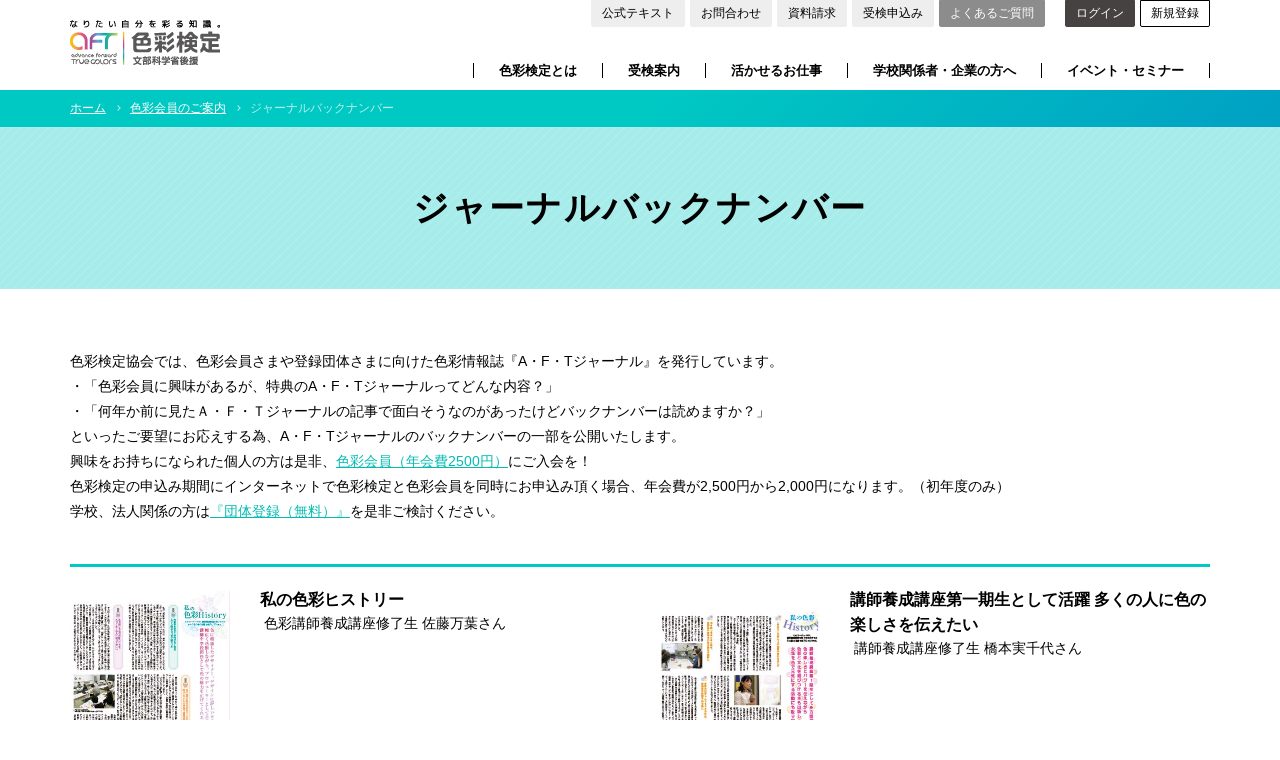

--- FILE ---
content_type: text/html; charset=UTF-8
request_url: https://www.aft.or.jp/columns/category/1
body_size: 7143
content:
<!DOCTYPE html>
<html lang="ja">
<head>
    <script async src="https://s.yimg.jp/images/listing/tool/cv/ytag.js"></script>
<script>
window.yjDataLayer = window.yjDataLayer || [];
function ytag() { yjDataLayer.push(arguments); }
ytag({"type":"ycl_cookie"});
</script>    <meta charset="UTF-8"/>    <meta name="viewport" content="width=device-width" />
    <title>
        ジャーナルバックナンバー | 色彩検定協会/カラーコーディネーター
    </title>

    
    <!-- Google Tag Manager -->
<script>(function(w,d,s,l,i){w[l]=w[l]||[];w[l].push({'gtm.start':
            new Date().getTime(),event:'gtm.js'});var f=d.getElementsByTagName(s)[0],
        j=d.createElement(s),dl=l!='dataLayer'?'&l='+l:'';j.async=true;j.src=
        'https://www.googletagmanager.com/gtm.js?id='+i+dl;f.parentNode.insertBefore(j,f);
    })(window,document,'script','dataLayer','GTM-WSFSDN6');</script>
<!-- End Google Tag Manager -->
    <link href="/favicon.ico" type="image/x-icon" rel="icon"/><link href="/favicon.ico" type="image/x-icon" rel="shortcut icon"/>
<meta name="description" content="色彩検定とは色に関する幅広い知識や技能を問う検定試験です。1994年には文部省の認定をうけ、名称も「文部省認定ファッションコーディネート色彩能力検定」と変更して現在に至っています。"/><meta name="keywords" content="色彩検定,カラーコーディネーター,カラーデザイナー,色彩会員,色彩講師養成講座"/>
<!-- OGP -->
<meta property="og:title" content="色彩検定協会/カラーコーディネーター"/><meta property="og:description" content="色彩検定とは色に関する幅広い知識や技能を問う検定試験です。1994年には文部省の認定をうけ、名称も「文部省認定ファッションコーディネート色彩能力検定」と変更して現在に至っています。"/><meta property="og:url" content="https://www.aft.or.jp"/><meta property="og:image" content="https://www.aft.or.jp/images/ogp_comon.png"/><meta property="og:site_name" content="色彩検定協会/カラーコーディネーター"/><meta name="twitter:title" content="色彩検定協会/カラーコーディネーター"/><meta name="twitter:description" content="色彩検定とは色に関する幅広い知識や技能を問う検定試験です。1994年には文部省の認定をうけ、名称も「文部省認定ファッションコーディネート色彩能力検定」と変更して現在に至っています。"/><meta name="twitter:image:src" content="https://www.aft.or.jp/images/ogp_comon.png"/><meta name="facebook-domain-verification" content="ilyaqsx9qxltdcizqqwpomtfrelrfa"/>
<!-- web font -->
<link href="https://fonts.googleapis.com/css?family=Roboto:400,700" rel="stylesheet">

<!-- web icon -->
<link href="https://use.fontawesome.com/releases/v6.5.1/css/all.css" rel="stylesheet">
<!-- css -->
<link rel="stylesheet" href="/css/base.css"/>
<!-- css_category -->

<!-- js_common -->
<script type="text/javascript" src="/dist/jquery.js"></script>
<script src="/dist/jquery.js" type="text/javascript"></script><script src="/js/jquery-1.11.2.min.js" type="text/javascript"></script><script src="/js/switch.js" type="text/javascript"></script><script src="/js/menu_drawer.js" type="text/javascript"></script><script src="/js/tora_toggle_ev.js" type="text/javascript" charset="utf-8"></script><script src="/js/jquery.heightLine.js" type="text/javascript"></script><script src="/js/pagetop.js" type="text/javascript"></script><script src="/js/smoothscroll_anchor.js" type="text/javascript"></script><script src="/js/smoothscroll_anchor_2.js" type="text/javascript"></script>

<!-- favicon -->
<link rel="shortcut icon" href="/favicon.ico">

<!-- iOS Safari ホームアイコン用 -->
<link rel="apple-touch-icon" sizes="180x180" href="/apple-touch-icon.png">

<!-- LINE Tag Base Code -->
<!-- Do Not Modify -->
<script>
    (function(g,d,o){
        g._ltq=g._ltq||[];g._lt=g._lt||function(){g._ltq.push(arguments)};
        var h=location.protocol==='https:'?'https://d.line-scdn.net':'http://d.line-cdn.net';
        var s=d.createElement('script');s.async=1;
        s.src=o||h+'/n/line_tag/public/release/v1/lt.js';
        var t=d.getElementsByTagName('script')[0];t.parentNode.insertBefore(s,t);
    })(window, document);
    _lt('init', {
        customerType: 'lap',
        tagId: '9342269e-8189-451e-b6c5-989f8fc425ea'
    });
    _lt('send', 'pv', ['9342269e-8189-451e-b6c5-989f8fc425ea']);
</script>
<noscript>
    <img height="1" width="1" style="display:none"
         src="https://tr.line.me/tag.gif?c_t=lap&t_id=9342269e-8189-451e-b6c5-989f8fc425ea&e=pv&noscript=1" />
</noscript><!-- End LINE Tag Base Code -->

<!-- Global site tag (gtag.js) - Google Analytics -->
<script src="/js/ga.js" type="text/javascript"></script>
<!-- Global site tag (gtag.js) - Google Ads: 858090051 -->
<script async src="https://www.googletagmanager.com/gtag/js?id=AW-858090051"></script>
<script>
    window.dataLayer = window.dataLayer || [];
    function gtag(){dataLayer.push(arguments);}
    gtag('js', new Date());

    gtag('config', 'AW-858090051');
</script>
    
        <!-- Global site tag (gtag.js) - Google Ads: 966239737 -->
<script async src="https://www.googletagmanager.com/gtag/js?id=AW-966239737"></script>
<script>
  window.dataLayer = window.dataLayer || [];
  function gtag(){dataLayer.push(arguments);}
  gtag('js', new Date());

  gtag('config', 'AW-966239737');
</script>    </head>
<body>
<!-- Google Tag Manager (noscript) -->
<noscript><iframe src="https://www.googletagmanager.com/ns.html?id=GTM-WSFSDN6"
                  height="0" width="0" style="display:none;visibility:hidden"></iframe></noscript>
<!-- End Google Tag Manager (noscript) -->

<script type="text/javascript">
    (function(s,m,n,l,o,g,i,c,a,d){c=(s[o]||(s[o]={}))[g]||(s[o][g]={});if(c[i])return;c[i]=function(){(c[i+"_queue"]||(c[i+"_queue"]=[])).push(arguments)};a=m.createElement(n);a.charset="utf-8";a.async=true;a.src=l;d=m.getElementsByTagName(n)[0];d.parentNode.insertBefore(a,d)})(window,document,"script","https://cd.ladsp.com/script/pixel2.js","Smn","Logicad","pixel");
    Smn.Logicad.pixel({
        "smnAdvertiserId":"00011942"
    });
</script>

    <div id="wrapper">
        <div id="other"  class="categoryPage">
        <!-- ヘッダー -->
        <!--ヘッダエリア（インクルード）Start-->
        <header id="headOut" class="clearfix">
            <div id="headIn" class="clearfix">
                <p id="headLogo"><a href="/"><img src="/images/headLogo_pc.png" alt="内閣府認定 公益社団法人 色彩検定協会"></a></p>
                                        <!-- PC時サブナビ -->
            <div id="subNav" class="pc">
                <a href="/pages/official-product-orders">公式テキスト</a>
                <a href="/inquiries">お問合わせ</a>
                <a href="/request-documents/form">資料請求</a>
                <a href="/exam-orders">受検申込み</a>
                <a class="faq" href="/pages/faq">よくあるご質問</a>
                <!-- ログイン前表示 -->
                                    <a class="mypage" href="/mypage-members/login">ログイン</a>
                    <a class="sign" href="/mypage-members/register-email">新規登録</a>
                            </div>
            <!-- SP時サブナビ -->
            <a class="sp" id="btnIns" href="/request-documents/form">資料請求</a>
            <!-- ログイン前表示 -->
                            <a class="btn__mypage sp" href="/mypage-members/login"><span>ログイン</span></a>
                <a class="btn__book sp" href="/pages/official-product-orders"><span>公式書籍</span></a>
                        <div id="gNavOpen" class="sp">
                <span class="line line01"></span>
                <span class="line line02"></span>
                <span class="line line03"></span>
                MENU
            </div>

            <!-- PC時グローバルナビ -->
            <nav id="gNavOut" class="pc">
                <div class="gNavIn">
                    <ul id="listGnav" class="clearfix">
                        <li>
                            <a class="future" href="/pages/feature">色彩検定とは</a>
                            <div id="bgFuture" class="gNavInnerArea clearfix">
                                <p class="gNavInnerTit">色彩検定とは</p>
                                <div class="listGnavInnerArea">
                                    <ul class="listGnavInner">
                                        <li><a href="/pages/feature#fun">色彩って面白い</a></li>
                                        <li><a href="/pages/feature#about">色彩検定ってなに？</a></li>
                                        <li><a href="/pages/feature#level">検定レベル</a></li>
                                        <li><a href="/pages/feature/uc"> UC級 とは</a></li>
                                        <li><a href="/pages/feature/exam3">検定試験出題例3級</a></li>
                                        <li><a href="/pages/feature/exam2">検定試験出題例2級</a></li>
                                        <li><a href="/pages/feature/exam1-first">検定試験出題例1級1次</a></li>
                                        <li><a href="/pages/feature/exam1-second">検定試験出題例1級2次</a></li>
                                        <li><a href="/pages/feature/examUc">検定試験出題例 UC級</a></li>
                                        <li><a href="/pages/feature#data">受検者データ</a></li>
                                        <li><a href="/pages/official-product-orders">公式テキスト</a></li>
                                        <li><a href="/mypage-members/about">マイページ とは</a></li>
                                    </ul>
                                </div>
                            </div>
                        </li>
                        <li>
                            <a class="guide" href="/exam-orders">受検案内</a>
                            <div id="bgGuide" class="gNavInnerArea clearfix">
                                <p class="gNavInnerTit">受検案内</p>
                                <div class="listGnavInnerArea">
                                    <ul class="listGnavInner">
                                        <li><a href="/exam-orders#jyukenFlow">受検の流れ</a></li>
                                        <li><a href="/exam-orders#kojin">個人受検について</a></li>
                                        <li><a href="/pages/group">団体受検について</a></li>
                                        <li><a href="/exam-orders#schedule">スケジュール</a></li>
                                        <li><a href="/exam-orders#contents">検定内容<br>（試験方式・検定料）</a></li>
                                        <li><a href="/exam-orders#heigan">併願受検について</a></li>
                                        <li><a href="/exam-orders#menjyo">1級1次試験免除システム</a></li>
                                        <li><a href="/exam-orders#handicap">体の不自由な方の受検</a></li>
                                        <li><a href="/exam-orders#jyukenArea">受検地一覧</a></li>
                                        <li><a href="/columns/category/2">合格者の声</a></li>
                                    </ul>
                                </div>
                            </div>
                        </li>
                        <li>
                            <a class="activity" href="/pages/activity">活かせるお仕事</a>
                            <!--<div id="bgActivity" class="gNavInnerArea clearfix">
                                <p class="gNavInnerTit">活かせるお仕事</p>
                                <div class="listGnavInnerArea">
                                    <ul class="listGnavInner">
                                        <li><a href="/activity/">現場の声</a></li>
                                    </ul>
                                </div>
                            </div>-->
                        </li>
                        <li>
                            <a class="group" href="/pages/group">学校関係者・企業の方へ</a>
                            <div id="bgGroup" class="gNavInnerArea clearfix">
                                <p class="gNavInnerTit">学校関係者・企業の方へ</p>
                                <div class="listGnavInnerArea">
                                    <ul class="listGnavInner">
                                        <li><a href="/pages/group#dantai">団体受検について</a></li>
                                        <li><a href="/columns/category/3">団体での取り組み</a></li>
                                        <li><a href="/instructor">色彩講師のご紹介</a></li>
                                        <li><a href="/pages/honors#hyosyo">表彰団体一覧</a></li>
                                        <li><a href="/pages/history">私の色彩ヒストリー</a></li>
                                    </ul>
                                </div>
                            </div>
                        </li>
                        <li>
                            <a class="event" href="/pages/event-seminar">イベント・セミナー</a>
                            <div id="bgEvent" class="gNavInnerArea clearfix">
                                <p class="gNavInnerTit">イベント・セミナー</p>
                                <div class="listGnavInnerArea">
                                    <ul class="listGnavInner">
                                        <li><a href="/pages/event-seminar/schedule">セミナー・講座<br>年間スケジュール</a></li>
                                        <li><a href="/correspondence-orders">通信講座</a></li>
                                        <li><a href="/pages/event-seminar/contest">コンクール</a></li>
                                        <li><a href="/member-orders">色彩会員のご案内</a></li>
                                    </ul>
                                </div>
                            </div>
                        </li>
                    </ul><!-- /#listGnav -->
                </div><!-- /#gNavIn -->
            </nav><!-- /#gNavOut -->

            <!-- SP時グローバルナビ -->
            <nav id="spgNavOut" class="sp">
                <div id="spgNavIn">
                    <ul id="listSpGnav" class="clearfix">
                        <li><a href="/pages/feature">色彩検定とは</a></li>
                        <li>
                            <a href="/exam-orders">受検案内</a>
                            <ul class="listSpGnav02">
                                    <li><a href="/columns/category/2">合格者の声</a></li>
                            </ul>
                        </li>
                        <li><a href="/pages/activity">活かせるお仕事</a></li>
                        <li>
                            <a href="/pages/group">学校関係者・企業の方へ</a>
                            <ul class="listSpGnav02">
                                <li><a href="/pages/history">私の色彩ヒストリー</a></li>
                            </ul>
                        </li>
                        <li><a href="/pages/event-seminar">イベント・セミナー</a></li>
                    </ul><!-- /#listSpGnav -->
                    <div class="subNavBtnArea">
                        <a href="/inquiries">お問合わせ</a>
                        <a href="/request-documents/form">資料請求</a>
                        <a href="/exam-orders">受検申込み</a>
                        <a href="/pages/faq">よくあるご質問</a>
                    </div><!-- /.subNavBtnArea -->
                    <ul id="listSpSubGnav" class="clearfix">
                        <li><a href="/member-orders">色彩会員のご案内・ジャーナルバックナンバー</a></li>
                        <li><a href="/instructor">色彩講師のご紹介</a></li>
                        <li><a href="/pages/official-product-orders">公式テキスト</a></li>
                    </ul><!-- /#listSpGnav -->
                </div><!-- /#spgNavIn -->
            </nav><!-- /#spgNavOut -->
                        </div><!-- /#headIn -->
        </header><!-- /#headOut -->
        <!--ヘッダエリア（インクルード）End-->

        <!--会員種別（インクルード）Start-->
                <!--会員種別（インクルード）End-->

        <!-- css_category -->
<link rel="stylesheet" href="/css/other.css"/><link rel="stylesheet" href="/css/form.css"/>
<!-- js_category -->
<script src="/js/heightLine_cnfigu.js" type="text/javascript"></script><!-- パンくず -->
<div id="listPanOut">
    <ol id="listPan" class="clearfix">
        <li><a href="/">ホーム</a></li>
        <li><a href="/member-orders">色彩会員のご案内</a></li>
        <li>ジャーナルバックナンバー</li>
    </ol>
</div>

<main role="main">
    <!-- ページタイトル -->
    <div id="titPageLastOut">
        <h1 id="titPage">ジャーナルバックナンバー</h1>
    </div>

    <!-- ページ内容 -->
    <article>
        <div class="ctsArea">
            <!-- リード文 -->
            <p id="leadPage_l">色彩検定協会では、色彩会員さまや登録団体さまに向けた色彩情報誌『A・F・Tジャーナル』を発行しています。<br>
                ・「色彩会員に興味があるが、特典のA・F・Tジャーナルってどんな内容？」<br>
                ・「何年か前に見たＡ・Ｆ・Ｔジャーナルの記事で面白そうなのがあったけどバックナンバーは読めますか？」<br>
                といったご要望にお応えする為、A・F・Tジャーナルのバックナンバーの一部を公開いたします。<br>
                興味をお持ちになられた個人の方は是非、<a class="txtLink" href="/member-orders">色彩会員（年会費2500円）</a>にご入会を！<br>
                色彩検定の申込み期間にインターネットで色彩検定と色彩会員を同時にお申込み頂く場合、年会費が2,500円から2,000円になります。（初年度のみ）<br>
                学校、法人関係の方は<a class="txtLink" href="/pages/group">『団体登録（無料）』</a>を是非ご検討ください。</p>

            <!-- バックナンバー一覧 -->
            <div id="pListOut">
                <ul class="pListBase clearfix">
                                            <li class="clearfix">
                                                            <figure class="phot backNo">
                                    <a href="/img/uploads/columns/62_1.pdf">                                        <img src="/img/uploads/columns/62_2.jpg" alt="私の色彩ヒストリー ">
                                    </a>                                </figure>
                                                        <div class="pListL">
                                <a href="/img/uploads/columns/62_1.pdf">                                    <p class="tit">私の色彩ヒストリー </p>
                                    <p class="tit_s"><span class="summary">色彩講師養成講座修了生 佐藤万葉さん</span></p>
                                </a>                            </div>
                        </li>
                                            <li class="clearfix">
                                                            <figure class="phot backNo">
                                    <a href="/img/uploads/columns/125_1.pdf">                                        <img src="/img/uploads/columns/125_2.jpg" alt="講師養成講座第一期生として活躍
多くの人に色の楽しさを伝えたい">
                                    </a>                                </figure>
                                                        <div class="pListL">
                                <a href="/img/uploads/columns/125_1.pdf">                                    <p class="tit">講師養成講座第一期生として活躍
多くの人に色の楽しさを伝えたい</p>
                                    <p class="tit_s"><span class="summary">講師養成講座修了生 橋本実千代さん</span></p>
                                </a>                            </div>
                        </li>
                                            <li class="clearfix">
                                                            <figure class="phot backNo">
                                    <a href="/img/uploads/columns/61_1.pdf">                                        <img src="/img/uploads/columns/61_2.png" alt="メークの印象は照明の光色で変わる！？">
                                    </a>                                </figure>
                                                        <div class="pListL">
                                <a href="/img/uploads/columns/61_1.pdf">                                    <p class="tit">メークの印象は照明の光色で変わる！？</p>
                                    <p class="tit_s"><span class="summary"></span></p>
                                </a>                            </div>
                        </li>
                                            <li class="clearfix">
                                                            <figure class="phot backNo">
                                    <a href="/img/uploads/columns/58_1.pdf">                                        <img src="/img/uploads/columns/58_2.png" alt="色を操る不思議な照明">
                                    </a>                                </figure>
                                                        <div class="pListL">
                                <a href="/img/uploads/columns/58_1.pdf">                                    <p class="tit">色を操る不思議な照明</p>
                                    <p class="tit_s"><span class="summary">白色照明の分光分布制御で物体の色が多様に変化</span></p>
                                </a>                            </div>
                        </li>
                                            <li class="clearfix">
                                                            <figure class="phot backNo">
                                    <a href="/img/uploads/columns/57_1.pdf">                                        <img src="/img/uploads/columns/57_2.png" alt="肌と色彩の心理学">
                                    </a>                                </figure>
                                                        <div class="pListL">
                                <a href="/img/uploads/columns/57_1.pdf">                                    <p class="tit">肌と色彩の心理学</p>
                                    <p class="tit_s"><span class="summary">第３回 肌をめぐる理想と現実</span></p>
                                </a>                            </div>
                        </li>
                                            <li class="clearfix">
                                                            <figure class="phot backNo">
                                    <a href="/img/uploads/columns/56_1.pdf">                                        <img src="/img/uploads/columns/56_2.png" alt="肌と色彩の心理学">
                                    </a>                                </figure>
                                                        <div class="pListL">
                                <a href="/img/uploads/columns/56_1.pdf">                                    <p class="tit">肌と色彩の心理学</p>
                                    <p class="tit_s"><span class="summary">第２回 肌の「読み解き方」の個人差</span></p>
                                </a>                            </div>
                        </li>
                                            <li class="clearfix">
                                                            <figure class="phot backNo">
                                    <a href="/img/uploads/columns/55_1.pdf">                                        <img src="/img/uploads/columns/55_2.png" alt="肌と色彩の心理学">
                                    </a>                                </figure>
                                                        <div class="pListL">
                                <a href="/img/uploads/columns/55_1.pdf">                                    <p class="tit">肌と色彩の心理学</p>
                                    <p class="tit_s"><span class="summary">第１回 女性の肌、男性の肌</span></p>
                                </a>                            </div>
                        </li>
                                            <li class="clearfix">
                                                            <figure class="phot backNo">
                                    <a href="/img/uploads/columns/49_1.pdf">                                        <img src="/img/uploads/columns/49_2.png" alt="ご当地キャラの配色に注目">
                                    </a>                                </figure>
                                                        <div class="pListL">
                                <a href="/img/uploads/columns/49_1.pdf">                                    <p class="tit">ご当地キャラの配色に注目</p>
                                    <p class="tit_s"><span class="summary">着ぐるみキャラクターは配色技法の教育に利用できるか？？</span></p>
                                </a>                            </div>
                        </li>
                                    </ul><!-- /.pListBase -->
            </div><!-- /#pListOut -->

            <!-- ページャー -->
            <div class="pagerArea">
                        <span class="active">
                <a href="/columns/category/1">
                    1                </a>
            </span>
            </div>
        </div><!-- /.ctsArea -->
    </article>
</main>

        <!-- PRエリア（インクルード）Start -->
        <!-- 試験日程 -->
                <div id="testScheduleOut">
            <div id="testSchedule">
                <figure>
                    <img class="switch" src="/images/pic_testSchedule_pc.png?ver20251201" alt="2026年度色彩検定試験日程">
                </figure>
                            </div>
        </div>
                <!-- PRエリア（インクルード）End -->
        <!--フッタエリア（インクルード）Start-->
        <footer id="foot__mypage">
                    <div id="footOut">
    <div class="borderBgd">
        <div id="footIn">
            <div id="footT" class="clearfix pc">
                <div id="footLogoB"><a href="/"><img src="/images/logo_btm_pc.png" alt="内閣府認定 公益社団法人 色彩検定協会"></a></div>
                <div class="subNavBtnArea">
                    <a href="/inquiries">お問合わせ</a>
                    <a href="/request-documents/form">資料請求</a>
                    <a href="/exam-orders">受検申込み</a>
                    <a href="/pages/faq">よくあるご質問</a>
                </div>
            </div>
            <div id="footM">
                <ul class="listFoot">
                    <li>
                        <a href="/pages/feature">色彩検定とは</a>
                        <ul class="listFootIn pc">
                            <li><a href="/pages/feature#fun">色彩って面白い</a></li>
                            <li><a href="/pages/feature#about">色彩検定ってなに？</a></li>
                            <li><a href="/pages/feature#level">検定レベル</a></li>
                            <li><a href="/pages/feature/uc"> UC級 とは</a></li>
                            <li><a href="/pages/feature/exam3">検定試験出題例3級</a></li>
                            <li><a href="/pages/feature/exam2">検定試験出題例2級</a></li>
                            <li><a href="/pages/feature/exam1-first">検定試験出題例1級1次</a></li>
                            <li><a href="/pages/feature/exam1-second">検定試験出題例1級2次</a></li>
                            <li><a href="/pages/feature/examUc">検定試験出題例 UC級</a></li>
                            <li><a href="/pages/feature#data">受検者データ</a></li>
                            <li><a href="/pages/official-product-orders" target="_blank">公式テキスト</a></li>
                            <li><a href="/mypage-members/about">マイページ とは</a></li>
                        </ul>
                    </li>
                </ul>
                <ul class="listFoot">
                    <li>
                        <a href="/exam-orders">受検案内</a>
                        <ul class="listFootIn pc">
                            <li><a href="/exam-orders#jyukenFlow">受検の流れ</a></li>
                            <li><a href="/exam-orders#kojin">個人受検について</a></li>
                            <li><a href="/pages/group">団体受検について</a></li>
                            <li><a href="/exam-orders#schedule">スケジュール</a></li>
                            <li><a href="/exam-orders#contents">受検資格</a></li>
                            <li><a href="/exam-orders#contents">試験方式と検定料</a></li>
                            <li><a href="/exam-orders#heigan">併願受検について</a></li>
                            <li><a href="/exam-orders#menjyo">1級1次試験免除システム</a></li>
                            <li><a href="/exam-orders#handicap">体の不自由な方の受検について</a></li>
                            <li><a href="/exam-orders#jyukenArea">受検地一覧</a></li>
                            <li><a href="/columns/category/2">合格者の声</a></li>
                        </ul>
                    </li>
                </ul>
                <ul class="listFoot">
                    <li>
                        <a href="/pages/activity">活かせるお仕事</a>
                        <!--<ul class="listFootIn pc">
                            <li><a href="/activity/">現場の声</a></li>
                        </ul>-->
                    </li>
                </ul>
                <ul class="listFoot">
                    <li>
                        <a href="/pages/group">学校関係者・企業の方へ</a>
                        <ul class="listFootIn pc">
                            <li><a href="/pages/group#dantai">団体受検について</a></li>
                            <li><a href="/columns/category/3">団体での取り組み</a></li>
                            <li><a href="/instructor">色彩講師のご紹介</a></li>
                            <li><a href="/pages/honors#hyosyo">表彰団体一覧</a></li>
                        </ul>
                    </li>
                </ul>
                <ul class="listFoot">
                    <li>
                        <a href="/pages/event-seminar">イベント・セミナー</a>
                        <ul class="listFootIn pc">
                            <li><a href="/pages/event-seminar/schedule">セミナー・講座<br>年間スケジュール</a></li>
                            <li><a href="/correspondence-orders">通信講座</a></li>
                            <li><a href="/pages/event-seminar/contest">コンクール</a></li>
                            <li><a href="/member-orders">色彩会員のご案内</a></li>
                        </ul>
                    </li>
                </ul>
                <ul class="listFoot">
                    <li>
                        <a href="/member-orders">色彩会員のご案内</a>
                        <ul class="listFootIn pc">
                            <li><a href="/columns/category/1">ジャーナルバックナンバー</a></li>
                        </ul>
                    </li>
                </ul>
                <ul class="listFoot clearfix">
                    <li><a href="/informations">お知らせ一覧</a></li>
                    <li><a href="/mypage-members/about">マイページ とは</a></li>
                    <li><a href="/pages/mail-magazine">メルマガ</a></li>
                    <li><a href="/pages/honors">成績優秀者表彰制度</a></li>
                    <li><a href="/pages/about">色彩検定協会について</a></li>
                    <li><a href="/pages/sitemap">サイトマップ</a></li>
                                        <li class="bnr">
                        <figure>
                            <a href="/images/self-evaluation2024.pdf"><img src="/images/bnr_btm08.png?ver20241017" alt="自己評価シート"></a>
                        </figure>
                    </li>
                    <li id="snsArea">
                        <a class="snsBtn facebook" href="https://www.facebook.com/aft.or.jp/" target="_blank"><i class="fab fa-facebook-f"></i></a>
                        <a class="snsBtn x" href="https://twitter.com/shikisai_kentei" target="_blank"><i class="fa-brands fa-x-twitter"></i></a>
                        <a class="snsBtn youtube" href="https://www.youtube.com/channel/UCFP7EjkoMlLXI6aNRgG8nYQ" target="_blank"><i class="fab fa-youtube"></i></a>
                        <a class="snsBtn inst" href="https://www.instagram.com/shikisai_kentei/" target="_blank"><i class="fab fa-instagram"></i></a>
                    </li>
                </ul>
            </div><!-- /#footM -->
        </div><!-- /.footIn -->
    </div><!-- /.borderBgd -->
    </div><!-- /.footerOut -->
                    <div id="footB" class="clearfix">
    <ul class="listFootB clearfix">
        <li><a href="/pages/sitemap">サイトマップ</a></li>
        <li><a href="/pages/tokusho">特定商取引法に基づく表記</a></li>
        <li><a href="/pages/ppolicy">個人情報保護方針</a></li>
    </ul>
    <p id="copyright"><small>Copyright &copy; 公益社団法人 色彩検定協会 All Rights Reserved. 掲載データの無断転載を固く禁じます。</small></p>
</div><!-- /#footB -->
        </footer>
        <!--フッタエリア（インクルード）End-->
        </div><!-- /#wrapper -->
    </div><!-- /#home -->

    <!-- ページトップ -->
    <div id="pagetop">
        <a href="#wrapper"><i class="fas fa-chevron-up"></i></a>
    </div>
    <!-- Facebook Pixel Code -->
<script>
!function(f,b,e,v,n,t,s)
{if(f.fbq)return;n=f.fbq=function(){n.callMethod?
n.callMethod.apply(n,arguments):n.queue.push(arguments)};
if(!f._fbq)f._fbq=n;n.push=n;n.loaded=!0;n.version='2.0';
n.queue=[];t=b.createElement(e);t.async=!0;
t.src=v;s=b.getElementsByTagName(e)[0];
s.parentNode.insertBefore(t,s)}(window, document,'script',
'https://connect.facebook.net/en_US/fbevents.js');
fbq('init', '391660771802861');
fbq('track', 'PageView');
</script>
<noscript><img height="1" width="1" style="display:none"
src="https://www.facebook.com/tr?id=391660771802861&ev=PageView&noscript=1"
/></noscript>
<!-- End Facebook Pixel Code -->        <script type="text/javascript">
  (function () {
    var tagjs = document.createElement("script");
    var s = document.getElementsByTagName("script")[0];
    tagjs.async = true;
    tagjs.src = "//s.yjtag.jp/tag.js#site=umOISJR";
    s.parentNode.insertBefore(tagjs, s);
  }());
</script>
<noscript>
  <iframe src="//b.yjtag.jp/iframe?c=umOISJR" width="1" height="1" frameborder="0" scrolling="no" marginheight="0" marginwidth="0"></iframe>
</noscript>
</body>
</html>


--- FILE ---
content_type: text/css
request_url: https://www.aft.or.jp/css/base.css
body_size: 13513
content:
@charset "UTF-8";

html{
	margin:0;
	padding:0;
	font-size:62.5%;
}

body{
	margin:0 auto;
	padding:0;
	font-size:1.4em;
	font-family:"游ゴシック体", "Yu Gothic", YuGothic, 'ヒラギノ角ゴ ProN W3', 'Hiragino Kaku Gothic ProN', 'ＭＳ Ｐゴシック', sans-serif;
	font-weight:400;
	-moz-background-origin: 330;
}
@media all and (-ms-high-contrast:none){
	body{
		font-family:"メイリオ",Meiryo, "游ゴシック体", "Yu Gothic", YuGothic, 'ヒラギノ角ゴ ProN W3', 'Hiragino Kaku Gothic ProN', 'ＭＳ Ｐゴシック', sans-serif;
	}
}
h1, h2, h3, h4, h5, h6,a{
	line-height:125%;
}
p{
	line-height:160%;
}
li{
	line-height:145%;
}

/* iPad背景切れ対策 */
@media screen and (min-width:668px){
	body{
		min-width:1200px;
	}
}

*,*::before,*::after{
	-webkit-box-sizing:border-box;
	-moz-box-sizing:border-box;
	-o-box-sizing:border-box;
	-ms-box-sizing:border-box;
	box-sizing:border-box;
}
header,footer,section,aside,nav,article,main{
	display:block;
}
h1, h2, h3, h4, h5, h6 {
	margin:0;
	padding:0;
}
p {
	margin:0;
	padding:0;
	font-size:100%;
}
p.pBtm/* 最終行の余白をあける */  {
	margin-bottom: 18px;		
}
img {
	border:none;
	vertical-align:top;
	margin:0;
	padding:0;
	-webkit-backface-visibility: hidden;
	backface-visibility: hidden;
}
figure,ul,ol,li,dl,dt,dd{
	margin:0;
	padding:0;
}
ul li,ol li{
	list-style:none;
}
a{
	color:#000000;
	text-decoration:none;
	transition:color 0.2s;
}
a:link{
	color:#000000;
}
a:visited{
	color:#000000;
}
a:hover{
	color:#666666;
	text-decoration:none;
}
a.txtLink{
	color:#02BCB2;
	text-decoration:underline;
	transition:color 0.2s;
}
a.txtLink:hover{
	color:#02BCB2;
	text-decoration:none;
}

/* clearfix */
.clearfix::after {
	content:' ';
	display:block;
	height:0;
	font-size:0;
	clear: both;
	visibility:hidden;
}

/* 表示切替 */
.switch{
	visibility:hidden;
}
.sp{
	display:none;
}

/* フォント */
.bd{
	font-weight:bold !important;
}
.red{
	color:#F00;
}
.colorMagenta{
	color:#e4007f;
}
.redLine{
	color:#F00;
	text-decoration: underline;
}
.blue{
	color:#0033ff;
}
.em{
	color:#02BCB2;
}
.largely{
	font-size:120%;
}
.center{
	text-align:center !important;
}
.ftNoml{
	font-weight: normal;
}
.ft15{
	font-size:1.5rem;
}

/* インデント １行目を全角上げる */
.indentMinus {
	margin-left: -1em;
}
/* インデント １行目を半角上げる */
.indentMinusH {
	margin-left: -0.5em;
}


/* ウィンドウ */
.wh290{
	width:290px;
}

/* 背景 */
.bgNv_thin{
	background-color: #F4F4F5;
}


/*
	flexBox
-----------------------------------------------------------------------------------------------*/
.flexBox{
	display: -ms-flexbox;
    display: flex;
    -ms-flex-wrap: wrap;
    flex-wrap: wrap;
}
.flexBox__jstCtt_btwn{
	-ms-justify-content: space-between;
	justify-content: space-between;
}
.flexBox__jstCtt_cntr{
	-ms-justify-content: center;
	justify-content: center;
}
.flexBox__jstCtt_end{
	-ms-justify-content: flex-end;
	justify-content: flex-end;
}
.flexBox__alinItm_cntr{
	-ms-align-items: center;
	align-items: center;
}
.flexBox__alinItm_end{
	-ms-align-items: flex-end;
	align-items: flex-end;
}
.flexBox__direction_rore{
	-ms-flex-direction: row-reverse;
	flex-direction: row-reverse;
}

/*
	txt
-----------------------------------------------------------------------------------------------*/
.txtNormal__btm{
	margin-bottom: 5px;
}


/*
	header
-----------------------------------------------------------------------------------------------*/
#wrapper{
	padding:90px 0 0 0;
}
#headOut{
	width:100%;
	height:90px;
	background-color:rgba(255,255,255,0.9);
	position:fixed;
	top:0;
	z-index:2000;
}
#headIn{
	width:1200px;
	padding:0 30px;
	margin:0 auto;
	position:relative;
}
#headLogo{
	padding:20px 0 0;
	float:left;
}
#headLogo a{
	transition:0.15s;
}
#headLogo a:hover{
	opacity:0.7;
}
#headLogo a img{
	width: 150px;
}

/* subnavi */
#subNav{
	font-size:0;
	float:right;
	position:absolute;
	top:0;
	right:30px;
}
#subNav a{
	display:inline-block;
	padding:5px 10px;
	margin:0 0 0 5px;
	font-size:1.2rem;
	background-color:#eee;
	border-radius:0 0 2px 2px;
	border: 1px solid #eee;
}
#subNav a.faq,
#headOut.fixed #subNav a.faq{
	color:#FFFFFF;
	background-color:#8C8C8C;
	border: 1px solid #8C8C8C;
}
#subNav a.mypage,
#headOut.fixed #subNav a.mypage{
	margin: 0 0 0 20px;
	color:#FFFFFF;
	background-color:#464242;
	border: 1px solid #464242;
}
#subNav a.sign,
#headOut.fixed #subNav a.sign{
	background-color:#fff;
	border: 1px solid #000;
}
#subNav a:hover{
	opacity:0.7;
}

/* megamenu */
#gNavOut{
	padding:60px 0 0 0;
	float:right;
}
#listGnav > li{
	float:left;
}
#listGnav > li > a{
	padding:0 25px;
	font-size:1.3rem;
	font-weight:bold;
	line-height:120%;
	border-left:1px solid #000000;
}
#listGnav > li:last-child > a{
	border-right:1px solid #000;
}
#headOut.fixed #listGnav > li:last-child > a{
	border-right:1px solid #000000;
}
#listGnav > li a.future:hover,
#headOut.fixed #listGnav > li a.future:hover{
	color:#FFB94F;
}
#listGnav > li a.guide:hover,
#headOut.fixed #listGnav > li a.guide:hover{
	color:#E75685;
}
#listGnav > li a.activity:hover,
#headOut.fixed #listGnav > li a.activity:hover{
	color:#984AA0;
}
#listGnav > li a.group:hover,
#headOut.fixed #listGnav > li a.group:hover{
	color:#6FA9E2;
}
#listGnav > li a.event:hover,
#headOut.fixed #listGnav > li a.event:hover{
	color:#65C195;
}
.gNavIn > #listGnav > li > .gNavInnerArea{
	width:737px;
	max-height:9999px;
	padding:30px;
	position:absolute;
	top:90px;
	right:30px;
	visibility:hidden;
	transition:0.2s;
	opacity:0;
	z-index:1000;
}
.gNavIn > #listGnav > li:hover > .gNavInnerArea{
	visibility:visible;
	opacity:1;
}
.gNavIn > #listGnav > li > .gNavInnerArea > .gNavInnerTit{
	font-size:1.6rem;
	font-weight:bold;
	color:#FFFFFF;
	float:left;
}
.gNavIn > #listGnav > li > .gNavInnerArea > .listGnavInnerArea{
	width:440px;
	float:right;
}
.gNavIn > #listGnav > li > .gNavInnerArea > .listGnavInnerArea >.listGnavInner > li{
	width:calc((100% - 20px)/2);
	margin:0 20px 0 0;
	border-top:1px dotted #FFFFFF;
	float:left;
}
.gNavIn > #listGnav > li > .gNavInnerArea > .listGnavInnerArea >.listGnavInner > li:nth-last-of-type(1),
.gNavIn > #listGnav > li > .gNavInnerArea > .listGnavInnerArea >.listGnavInner > li:nth-last-of-type(2){
	border-bottom:1px dotted #FFFFFF;
}
.gNavIn > #listGnav > li > .gNavInnerArea > .listGnavInnerArea >.listGnavInner > li:nth-of-type(2n){
	margin:0;
}
.gNavIn > #listGnav > li > .gNavInnerArea > .listGnavInnerArea >.listGnavInner > li > a{
	display:block;
	padding:15px 25px 15px 0;
	font-weight:bold;
	color:#FFFfFF;
	position:relative;
}
.gNavIn > #listGnav > li > .gNavInnerArea > .listGnavInnerArea >.listGnavInner > li > a:hover{
	opacity:0.7;
}
.gNavIn > #listGnav > li > .gNavInnerArea > .listGnavInnerArea >.listGnavInner > li > a::after{
	font-family:"Font Awesome 5 Free";
	content:'\f054';
	font-weight:900;
	font-size:100%;
	position:absolute;
	top:50%;
	right:10px;
	-webkit-transform:translate(0, -50%);
	transform:translate(0, -50%);
}

/* bgcolor */
#bgFuture{
	background:-moz-linear-gradient(left, rgba(255,162,83,0.9) 60%, rgba(231,86,133,0.9));
	background:-webkit-linear-gradient(left, rgba(255,162,83,0.9) 60%, rgba(231,86,133,0.9));
	background:linear-gradient(to right, rgba(255,162,83,0.9) 60%, rgba(231,86,133,0.9));
}
#bgGuide{
	background:-moz-linear-gradient(left, rgba(231,86,133,0.9) 60%, rgba(152,74,160,0.9));
	background:-webkit-linear-gradient(left, rgba(231,86,133,0.9) 60%, rgba(152,74,160,0.9));
	background:linear-gradient(to right, rgba(231,86,133,0.9) 60%, rgba(152,74,160,0.9));
}
#bgActivity{
	background:-moz-linear-gradient(left, rgba(152,74,160,0.9) 60%, rgba(111,169,226,0.9));
	background:-webkit-linear-gradient(left, rgba(152,74,160,0.9) 60%, rgba(111,169,226,0.9));
	background:linear-gradient(to right, rgba(152,74,160,0.9) 60%, rgba(111,169,226,0.9));
}
#bgGroup{
	background:-moz-linear-gradient(left, rgba(111,169,226,0.9) 60%, rgba(101,193,149,0.9));
	background:-webkit-linear-gradient(left, rgba(111,169,226,0.9) 60%, rgba(101,193,149,0.9));
	background:linear-gradient(to right, rgba(111,169,226,0.9) 60%, rgba(101,193,149,0.9));
}
#bgEvent{
	background:-moz-linear-gradient(left, rgba(101,193,149,0.9) 60%, rgba(253,198,0,0.9));
	background:-webkit-linear-gradient(left, rgba(101,193,149,0.9) 60%, rgba(253,198,0,0.9));
	background:linear-gradient(to right, rgba(101,193,149,0.9) 60%, rgba(253,198,0,0.9));
}


/*
	会員種別
-----------------------------------------------------------------------------------------------*/
#membershipOut{
	border-top: 1px solid #BEC6C6;
}
#membershipIn{
	width: 1200px;
	margin: 0 auto;
	padding: 0 30px;
}
@media screen and (max-width:667px){
	#membershipIn{
		width: 100%;
		padding: 0;
	}
}

.membership__tag{
	width: 160px;
	padding: 10px 30px 10px 25px;
	font-weight: bold;
	color: #fff;
	background-color: #474444;
	position: relative;
}
.membership__tag::before{
	content: "";
	width: 800%;
	height: 100%;
	background-color: #474444;
	position: absolute;
	right: 100%;
	top: 0;
}
.membership__tag::after{
	content: "";
	display: inline-block;
    width: 17px;
    height: 23px;
	position: absolute;
    top: 50%;
    left: 0;
    transform: translateY(-50%);
}
/* 色彩講師会員 */
.membership__tag01::after{
	background: url("../images/ico_membership01.svg") center center no-repeat;
    background-size: cover;
}
/* 講師ライセンス */
.membership__tag02::after{
	background: url("../images/ico_membership02.svg") center center no-repeat;
    background-size: cover;
}
/* 色彩会員 */
.membership__tag03::after{
	background: url("../images/ico_membership03.svg") center center no-repeat;
    background-size: cover;
}
@media screen and (max-width:667px){
	.membership__tag{
		width: 100%;
		padding: 6px 20px 6px 42px;
		font-size: 1.3rem;
	}
	.membership__tag::before{
		display: none;
	}
	.membership__tag::after{
		width: 15px;
		height: 20px;
		left: 20px;
	}
}

.membership__txt{
	padding: 0 20px;
	font-weight: bold;
}
@media screen and (max-width:667px){
	.membership__txt{
		width: 100%;
		padding: 6px 20px;
		font-size: 1.2rem;
	}
}

.membership__uc{
	display: inline-block;
	margin: 0 8px 0 0;
	padding: 5px 12px;
	font-size: 1.0rem;
	color: #fff;
	line-height: 1.0;
	border-radius: 2px;
	background-color: #13638C;
}
@media screen and (max-width:667px){
	.membership__uc{
		margin: 0 5px 0 0;
		padding: 5px 8px;
		font-size: 1.0rem;
	}
}

.membership__alert{
	display: inline-block;
	margin: 0 0 0 20px;
	padding: 0 0 0 18px;
	color: #f00;
	position: relative;
}
.membership__alert::before{
	content: "";
	display: inline-block;
    width: 15px;
    height: 15px;
	background: url("../images/ico_cation_red.svg") center center no-repeat;
    background-size: cover;
	position: absolute;
    top: 50%;
    left: 0;
    transform: translateY(-50%);
}
@media screen and (max-width:667px){
	.membership__alert{
		margin: 0 0 0 10px;
		padding: 0 0 0 15px;
	}
	.membership__alert::before{
		width: 13px;
		height: 13px;
	}
}





/*
	ページトップ
-----------------------------------------------------------------------------------------------*/
#pagetop{
	position:fixed;
	bottom:50px;
	right:50px;
	z-index:3000;
}
#pagetop a{
	padding:13px;
	text-decoration:none;
	background-color:#00C9C3;
	color:#FFFFFF;
	font-size:1.8rem;
	font-weight:bold;
	width:50px;
	height:50px;
	text-align:center;
	display:block;
	border:1px solid #FFFFFF;
	border-radius:30px;
}
#pagetop a:hover{
	opacity:0.7;
}


/*
	パンくず
-----------------------------------------------------------------------------------------------*/
#listPan{
	width:1200px;
	padding:10px 30px;
	margin:0 auto;
}
#listPan li{
	padding:0 14px 0 0;
	margin:0 10px 0 0;
	font-size:1.2rem;
	color:rgba(255,255,255,0.7);
	float:left;
	position:relative;
}
#listPan li::after{
	content:' ';
	display:block;
	width:4px;
	height:4px;
	border-top:1px solid rgba(255,255,255,0.7);
	border-right:1px solid rgba(255,255,255,0.7);
	transform:rotate(45deg);
	position:absolute;
	top:6px;
	right:0;
}
#listPan li:last-of-type::after{
	content:none;
}
#listPan li a{
	color:#FFFFFF;
	text-decoration:underline;
}
#listPan li a:hover{
	text-decoration:none;
}

/*
	ページタイトル
-----------------------------------------------------------------------------------------------*/
#titCatePage{
	padding:60px 0 90px;
	font-size:4.0rem;
	line-height:120%;
	letter-spacing:2px;
	color:#FFFFFF;
	text-align:center;
}
#titCatePage span{
	display:block;
	padding:10px 0 0;
	font-family:'Roboto','ヒラギノ角ゴ ProN W3', 'Hiragino Kaku Gothic ProN', 'メイリオ', Meiryo, 'Yu Gothic',YuGothic, sans-serif;
	font-size:1.4rem;
	line-height:120%;
}
#titPage{
	padding:60px 0;
	font-size:3.5rem;
	line-height:120%;
	letter-spacing:2px;
	color:#FFFFFF;
	text-align:center;
}
#titPageLastOut #titPage{
	color:#000000;
}
/*タイトルが長い時に付加*/
#titPage.titLong {
	font-size:3.25rem;
}

/*
	contents
-----------------------------------------------------------------------------------------------*/
.ctsArea{
	width:1200px;
	padding:60px 30px;
	margin:0 auto;
}
.pageMainCtsArea{
	padding:0 0 60px;
}
.pageSubCtsArea{
	padding:0 0 40px;
}
.pageCtsArea{
	padding:0 0 30px;
}
.pageMainCtsArea:last-of-type,
.pageSubCtsArea:last-of-type,
.pageCtsArea:last-of-type{
	padding:0 0 0;
}
.pageCtsBoxL{
	width:360px;
	margin:0 30px 0 0;
	float:left;
}
.pageCtsBoxL.R{
	margin:0 0 0 30px;
	float:right;
}
.pageCtsBoxL img{
	width:100%;
	border:1px solid #DDDDDD;
}
.pageCtsBoxR{
	width:calc(100% - 390px);
	float:right;
}
.pageCtsBoxR.L{
	float:left;
}
.ctsArea2col{
	width:calc((100% - 30px)/2);
	margin:0 30px 0 0;
	float:left;
}
.ctsArea2col:last-child{
	margin:0 0 0 0;
}
.bdNone img{
	border: none;
}

.ctsArea__txt_center{
	text-align: center;
}
.ctsArea_800{
	width: 860px;
}
@media screen and (max-width:667px){
	.ctsArea__txt_center{
		text-align: left;
	}
}


/*
	News&Topics
-----------------------------------------------------------------------------------------------*/
#listNewsTab{
	width:210px;
	position:absolute;
	top:51px;
	left:210px;
	z-index:100;
}
#newsBtnArea{
	float:right;
	position:absolute;
	top:0;
	right:0;
	z-index:20;
}
#newsBtnArea a{
	display:inline-block;
	padding:8px 45px 8px 35px;
	font-size:1.5rem;
	color:#666666;
	text-align:center;
	text-decoration:none;
	line-height:140%;
	border:1px solid #666666;
	position:relative;
}
#newsBtnArea a::after{
	font-family:"Font Awesome 5 Free";
	content:'\f054';
	font-weight:900;
	font-size:100%;
	position:absolute;
	top:50%;
	right:10px;
	-webkit-transform:translate(0, -50%);
	transform:translate(0, -50%);
}
#newsBtnArea a:hover{
	color:#FFFFFF;
	background-color:#666666;
}
#listNews{
	display:-webkit-box;
	display:-moz-box;
	display:-ms-flexbox;
	display:-webkit-flex;
	display:-moz-flex;
	display:flex;
	-webkit-box-lines:multiple;
	-moz-box-lines:multiple;
	-webkit-flex-wrap:wrap;
	-moz-flex-wrap:wrap;
	-ms-flex-wrap:wrap;
	flex-wrap:wrap;
}
#listNews article{
	width:calc((100% - 80px)/3);
	margin:40px 40px 0 0;
	float:left;
	position:relative;
}
#listNews article:nth-of-type(3n){
	margin:40px 0 0 0;
}

#listNews article .category{
	display:inline-block;
	padding:0 10px;
	color:#FFFFFF;
	position:absolute;
	top:10px;
	left:-8px;
	z-index:10;
}
#listNews article .category::after{
	content:' ';
	display:block;
	width:0;
	height:0;
	border-bottom:4px solid transparent;
	border-left:4px solid transparent;
	position:absolute;
	bottom:-8px;
	left:0;
}

/* カテゴリータグ */
.tagGr{
	background-color:#65C195;
}
.tagGr::after{
	border-top:4px solid #64AD77;
	border-right:4px solid #64AD77;
}
.tagPk{
	background-color:#E75685;
}
.tagPk::after{
	border-top:4px solid #CC5283;
	border-right:4px solid #CC5283;
}
.tagOr{
	background-color:#FFB94F;
}
.tagOr::after{
	border-top:4px solid #E5A251;
	border-right:4px solid #E5A251;
}
.tagOc{
	background-color:#BF8E37;
}
.tagOc::after{
	border-top:4px solid #AF8137;
	border-right:4px solid #AF8137;
}
.tagGry{
	background-color:#999999;
}
.tagGry::after{
	border-top:4px solid #8E8E8E;
	border-right:4px solid #8E8E8E;
}
.tagBl{
	background-color:#6FA9E2;
}
.tagBl::after{
	border-top:4px solid #5E92BC;
	border-right:4px solid #5E92BC;
}
.tagPl{
	background-color:#8d8dd8;
}
.tagPl::after{
	border-top:4px solid #7777b9;
	border-right:4px solid #7777b9;
}


#listNews article figure{
	width:100%;
	height:220px;
	border:1px solid #DDDDDD;
	position:relative;
	overflow:hidden;
}
#listNews article figure img{
	height:100%;
	-webkit-transform:translate(-50%, -50%);
	-ms-transform:translate(-50%, -50%);
	transform:translate(-50%, -50%);
	position:absolute;
	top:50%;
	left:50%;
}
#listNews article figure a{
	transition:0.2s;
}
#listNews article figure a:hover{
	opacity:0.7;
}
#listNews article .newsTxtArea{
	padding:10px 0 0;
}
#listNews article .newsTxtArea .date{
	padding:0 0 5px;
	font-weight:bold;
	color:#656565;
}
#listNews article .newsTxtArea .date span,
#listNewsTxt dd span{
	padding:3px 5px;
	margin:0 0 0 8px;
	font-size:1.2rem;
	font-weight:bold;
}

/* 申込み状況タグ
--------------------- */
/* 受付中 */
.uketsuke{
	color:#FF6600;
	border:1px solid #FF6600;
}
/* 近日受付開始 */
.kinjitsu{
	color:#2F934E;
	border:1px solid #2F934E;
}
/* 締切間近 */
.majika{
	color:#E60012;
	border:1px solid #E60012;
}
/* 受付締切 */
.shimekiri{
	color:#32338C;
	border:1px solid #32338C;
}

#listNews article .newsTxtArea .tit{
	font-size:1.6rem;
	font-weight:bold;
	line-height:160%;
}
#listNewsTxt{
	padding:40px 0 0;
}
#listNewsTxt dt{
	text-align:left;
	color:#656565;
	font-weight:bold;
	float:left;
	clear:both;
}
#listNewsTxt dt span{
	display:inline-block;
	width:120px;
	margin:0 0 0 10px;
	color:#FFFFFF;
	font-weight:normal;
	text-align: center;
	line-height:160%;
}
#listNewsTxt dd{
	padding:2px 0 10px 222px;
}
#listNewsTxt dd a:link,
#listNews article .newsTxtArea .tit a:link{
	text-decoration:underline;
}
#listNewsTxt dd a:hover,
#listNews article .newsTxtArea .tit a:hover{
	text-decoration:none;
	color:#000000;
}

/* 重要なお知らせ */
#dListImportant dd{
	padding: 2px 0 10px 100px;
}


/*
	カテゴリー共通
-----------------------------------------------------------------------------------------------*/
#cateCtsAreaOut{
	width:1200px;
	margin:0 auto;
}
.cateCtsArea{
	padding:60px 30px;
	margin-top:-38px;
	background-color:#FFFFFF;
}
#titMainOut{
	text-align:center;
}
#titMain{
	font-size:3.0rem;
}
#titMain span{
	display:inline-block;
	padding:0 5px 0;
	text-align:center;
	position:relative;
	z-index:1;
}
#titMain span::after{
	content:'';
	width:100%;
	height:10px;
	position:absolute;
	bottom:3px;
	left:0;
	z-index:-1;
}
#leadMain{
	padding:35px 0 50px;
	font-weight:bold;
	line-height:180%
}
#leadPage{
	padding:0 0 40px;
	text-align:center;
	line-height:180%
}
#leadPage_l{
	padding:0 0 40px;
	text-align:left;
	line-height:180%
}
#leadPageL{
	text-align:left;
	line-height:180%
}

.titSubLine{
	padding: 0 0 20px;
	font-size: 2.2rem;
	font-weight: bold;
	text-align: center;
}
.titSubLine span{
	display:inline-block;
	padding:0 5px 0;
	text-align:center;
	position:relative;
	z-index:1;
}
.titSubLine span::after{
	content:'';
	width:100%;
	height:10px;
	position:absolute;
	bottom:3px;
	left:0;
	z-index:-1;
	background:linear-gradient(-45deg, rgba(0, 160, 195, 1), rgba(0, 201, 195, 1) 90%);
}
@media screen and (max-width:667px){
	.titSubLine{
		padding: 0 0 10px;
		font-size: 1.8rem;
	}
	.titSubLine span::after{
		height:8px;
	}
}


/*
	トビラボタン/アンカーリンク
-----------------------------------------------------------------------------------------------*/
#topBtnArea{
	padding:0 0 50px;
}
#listTopBtn{
	display: -ms-flexbox;
	display: flex;
	-ms-justify-content: center;
	justify-content: center;
	-ms-flex-wrap: wrap;
	flex-wrap: wrap;
}
#listTopBtn li{
	width:calc((100% - 90px)/4);
	margin:0 30px 0 0;
	float:left;
}
#listTopBtn li:last-of-type{
	margin:0 0 0 0;
}
#listTopBtn li a:hover{
	display:block;
	opacity:0.8;
}
#listTopBtn li .btnTxt{
	height:100px;
	padding:0 100px 0 0;
	font-size:1.5rem;
	color:#FFFFFF;
	font-weight:bold;
	line-height:160%;
	text-align:center;
	position:relative;
}
#listTopBtn li .btnTxt span{
	display:block;
	width:calc((100% - 100px));
	padding:5px;
	position:absolute;
	top:50%;
	left:0;
	-webkit-transform:translate(0, -50%);
	transform:translate(0, -50%);
}
#listTopBtn li .btnTxt:before{
	content:' ';
	display:block;
	width:100px;
	height:100px;
	position:absolute;
	top:0;
	right:0;
}
#listTopBtn li p{
	display:inline-block;
	padding:2px 0 0;
	width:25px;
	height:25px;
	color:#FFFFFF;
	text-align:center;
	position:absolute;
	bottom:0;
	right:0;
	z-index:10;
}
@media screen and (max-width:667px){
	#listTopBtn{
		display: block;
	}
	#listTopBtn li{
		width:100%;
		margin:0 0 5px 0;
		float:none;
	}
	#listTopBtn li .btnTxt{
		display: -ms-flexbox;
		display: flex;
		-ms-flex-wrap: wrap;
		flex-wrap: wrap;
		height:auto;
		padding:0 0 0 0;
		text-align:left;
		line-height:1.2;
	}
	#listTopBtn li .btnTxt span{
		display:block;
		width:calc((100% - 30px));
		padding:10px;
		position:static;
		transform:none;
	}
	#listTopBtn li .btnTxt:before{
		display: none;
	}
	#listTopBtn li p{
		padding:7px 0 0;
		width: 30px;
		height:auto;
		position:static;
	}
}

/* カテゴリーカラー */
#listTopBtn li .btnTxt.guide{
	background:-moz-linear-gradient(135deg, rgba(152, 74, 160, 1), rgba(231, 86, 133, 1) 90%);
	background:-webkit-linear-gradient(135deg, rgba(152, 74, 160, 1), rgba(231, 86, 133, 1) 90%);
	background:linear-gradient(-45deg, rgba(152, 74, 160, 1), rgba(231, 86, 133, 1) 90%);
}
#listTopBtn li .btnTxt.guide p{
	background-color:#E75685;
}
#listTopBtn li .btnTxt.group{
	background:-moz-linear-gradient(135deg, rgba(101, 193, 149, 1), rgba(111, 169, 226, 1) 90%);
	background:-webkit-linear-gradient(135deg, rgba(101, 193, 149, 1), rgba(111, 169, 226, 1) 90%);
	background:linear-gradient(-45deg, rgba(101, 193, 149, 1), rgba(111, 169, 226, 1) 90%);
}
#listTopBtn li .btnTxt.group p{
	background-color:#6FA9E2;
}
#listTopBtn li .btnTxt.event{
	background:-moz-linear-gradient(135deg, rgba(253, 198, 0, 1), rgba(101, 193, 149, 1) 90%);
	background:-webkit-linear-gradient(135deg, rgba(253, 198, 0, 1), rgba(101, 193, 149, 1) 90%);
	background:linear-gradient(-45deg, rgba(253, 198, 0, 1), rgba(101, 193, 149, 1) 90%);
}
#listTopBtn li .btnTxt.event p{
	background-color:#65C195;
}
#listTopBtn li .btnTxt.feature{
	background:-moz-linear-gradient(135deg, rgba(231, 86, 133, 1), rgba(255, 185, 79, 1) 90%);
	background:-webkit-linear-gradient(135deg, rgba(231, 86, 133, 1), rgba(255, 185, 79, 1) 90%);
	background:linear-gradient(-45deg, rgba(231, 86, 133, 1), rgba(255, 185, 79, 1) 90%);
}
#listTopBtn li .btnTxt.feature p{
	background-color:#FFB94F;
}
#listTopBtn li .btnTxt.other{
	background:-moz-linear-gradient(135deg, rgba(0, 160, 195, 1), rgba(0, 201, 195, 1) 90%);
	background:-webkit-linear-gradient(135deg, rgba(0, 160, 195, 1), rgba(0, 201, 195, 1) 90%);
	background:linear-gradient(-45deg, rgba(0, 160, 195, 1), rgba(0, 201, 195, 1) 90%);
}
#listTopBtn li .btnTxt.other p{
	background-color:#00C9C3;
}

/*カテゴリー画像*/
#listTopBtn li .btnTxt.guide:before{
	background:url(../images/bg_topbtn_guide_pc.png) center center no-repeat;
	background-size:cover;
}
#listTopBtn li .btnTxt.guide.voice:before{
	background:url(../images/bg_topbtn_voice_pc.png) center center no-repeat;
	background-size:cover;
}
#listTopBtn li .btnTxt.group:before{
	background:url(../images/bg_topbtn_group_pc.png) center center no-repeat;
	background-size:cover;
}
#listTopBtn li .btnTxt.group.glist:before{
	background:url(../images/bg_topbtn_glist_pc.png) center center no-repeat;
	background-size:cover;
}
#listTopBtn li .btnTxt.group.instructor:before{
	background:url(../images/bg_topbtn_instructor_pc.png) center center no-repeat;
	background-size:cover;
}
#listTopBtn li .btnTxt.group.history:before{
	background:url(../images/bg_topbtn_history_pc.png) center center no-repeat;
	background-size:cover;
}
#listTopBtn li .btnTxt.event.schedule:before{
	background:url(../images/bg_topbtn_schedule_pc.png) center center no-repeat;
	background-size:cover;
}
#listTopBtn li .btnTxt.event.course:before{
	background:url(../images/bg_topbtn_course_pc.png) center center no-repeat;
	background-size:cover;
}
#listTopBtn li .btnTxt.event.contest:before{
	background:url(../images/bg_topbtn_contest_pc.png) center center no-repeat;
	background-size:cover;
}
#listTopBtn li .btnTxt.event.seminar:before{
	background:url(../images/bg_topbtn_seminar.png) center center no-repeat;
	background-size:cover;
}
#listTopBtn li .btnTxt.feature.fun:before{
	background:url(../images/bg_topbtn_fun_pc.png) center center no-repeat;
	background-size:cover;
}
#listTopBtn li .btnTxt.feature.about:before{
	background:url(../images/bg_topbtn_about_pc.png) center center no-repeat;
	background-size:cover;
}
#listTopBtn li .btnTxt.feature.level:before{
	background:url(../images/bg_topbtn_level_pc.png) center center no-repeat;
	background-size:cover;
}
#listTopBtn li .btnTxt.other.linrUp:before{
	background:url(../images/bg_topbtn_lineUp.png) center center no-repeat;
	background-size:cover;
}
#listTopBtn li .btnTxt.other.info:before{
	background:url(../images/bg_topbtn_info.png) center center no-repeat;
	background-size:cover;
}
#listTopBtn li .btnTxt.other.buy:before{
	background:url(../images/bg_topbtn_buy.png) center center no-repeat;
	background-size:cover;
}

/* ページ内アンカーリンク */
.listAnchorP{
	margin:0 0 5px;
}
.listAnchorP li a{
	display:inline-block;
	width:calc((100% - 20px)/3);
	padding:15px 35px 15px 15px;
	margin:0 10px 10px 0;
	color:#FFFFFF;
	font-weight:bold;
	float:left;
	position:relative;
	transition:0.2s;
}
.listAnchorP li a::before{
	font-family:"Font Awesome 5 Free";
	content:'\f078';
	position:absolute;
	right:10px;
}
.listAnchorP li:nth-of-type(3n) a{
	margin:0 0 10px 0;
}
.listAnchorP li a:hover{
	opacity:0.8;
}
@media screen and (max-width:667px){
	/* ページ内アンカーリンク */
	.listAnchorP li a{
		display:block;
		width:100%;
		padding:10px 35px 10px 7px;
		margin:0 0 5px 0;
	}
	.listAnchorP li:nth-of-type(3n) a{
		margin:0 0 5px 0;
	}
}


/*
	見出し
-----------------------------------------------------------------------------------------------*/
.titLArea{
	padding:0 0 40px;
}
.titL{
	display: flex;
	flex-wrap: wrap;
	justify-content: space-between;
	align-items: center;
	gap: 5px;
	padding:20px 15px;
	margin:0 0 15px;
	font-size:2.2rem;
}
.titMArea{
	padding:0 0 20px;
}
.titM{
	padding:5px 0 5px 10px;
	margin:0 0 15px;
	font-size:2.0rem;
}
.titM .small{
	font-size: 1.5rem;
}
.titS{
	padding:0 0 5px;
	margin:0 0 15px;
	font-size:1.8rem;
	font-weight:bold;
	border-bottom:4px solid #CCCCCC;
	position:relative;
}
.titS::after{
	content:'';
	width:20%;
	height:4px;
	position:absolute;
	bottom:-4px;
	left:0;
}
.titSS{
	padding:0 0 0 22px;
	margin:0 0 5px;
	font-size:1.6rem;
	font-weight:bold;
	position:relative;
}
.titSS::before{
	font-family:"Font Awesome 5 Free";
	content:'\f45c';
	color:#00C9C3;
	position:absolute;
	top:0;
	left:0;
}
.titNormal{
	margin:0 0 8px;
	font-size:1.9rem;
	font-weight:bold;
	position:relative;
}
.titObi{
	margin: 0 0 15px;
	padding: 8px 10px;
	font-size: 2.0rem;
	color: #fff;
}

/*
	ページ内リンク
-----------------------------------------------------------------------------------------------*/
.listAnchor li{
	padding:0 22px 10px 0;
	margin:0 25px 0 0;
	font-size:1.3rem;
	font-weight:bold;
	float:left;
	position:relative;
}
.listAnchor li:before{
	font-family:"Font Awesome 5 Free";
	content:'\f13a';
	font-size:1.6rem;
	position:absolute;
	right:0;
}
.listAnchor li.link:before{
	content:'\f138';
}
.listAnchor li a{
	text-decoration:underline;
}
.listAnchor li a:hover{
	text-decoration:none;
}

/* アンカーなしver */
.listAnchor li.none{
	padding: 0;
	margin: 0;
}
.listAnchor li.none:before{
	display: none;
}


/*
	ボタン
-----------------------------------------------------------------------------------------------*/
.btnArea{
	padding:30px 0 0;
	font-size:0;
	text-align:center;
}

/*ボタン 上下余白調整版*/
.btnArea.btnSpace {
	padding:0px 0 30px 0;
}


.btnArea a,
.btnArea p{
	display:inline-block;
	width:330px;
	padding:15px 30px 15px 20px;
	margin:0 5px;
	font-size:1.8rem;
	color:#FFFFFF;
	border-radius:4px;
	position:relative;
}
.btnArea a{
	font-weight:900;
	transition: opacity 0.2s, background-color 0.2s;
}

/* 受付終了 */
.btnArea .close{
	background-color:#CCCCCC;
}
/*エメラルドグリーン*/
.btnArea a.btnEm{
	background-color:#00C9C3;
}
.btnArea a:hover.btnEm{
	background-color:#04BCB2;
}
/*ブルー*/
.btnArea a.btnBl{
	background-color:#6FA9E2;
}
.btnArea a:hover.btnBl{
	background-color:#669dd2;
}
/*グレー*/
.btnArea a.btnGry{
	background-color:#AAAAAA;
}
.btnArea a:hover.btnGry{
	background-color:#9E9E9E;
}
/*ピンクグラデ*/
.btnArea a.btnPkGd{
	background:-moz-linear-gradient(135deg, rgba(152, 74, 160, 1), rgba(231, 86, 133, 1) 90%);
	background:-webkit-linear-gradient(135deg, rgba(152, 74, 160, 1), rgba(231, 86, 133, 1) 90%);
	background:linear-gradient(-45deg, rgba(152, 74, 160, 1), rgba(231, 86, 133, 1) 90%);
}
.btnArea a:hover.btnPkGd{
	/*background:-moz-linear-gradient(135deg, rgba(133, 70, 142, 1), rgba(204, 82, 131, 1) 90%);
	background:-webkit-linear-gradient(135deg, rgba(133, 70, 142, 1), rgba(204, 82, 131, 1) 90%);
	background:linear-gradient(-45deg, rgba(133, 70, 142, 1), rgba(204, 82, 131, 1) 90%);*/
	opacity:0.8;
}
/*オレンジ*/
.btnArea a.btnOr{
	background-color:#FFB94F;
}
.btnArea a:hover.btnOr{
	background-color:#efae4b;
}
/*ピンク*/
.btnArea a.btnPk{
	background-color:#E75685;
}
.btnArea a:hover.btnPk{
	background-color:#d64d7a;
}
/*ゴールド*/
.btnArea a.btnGd{
	background-color:#D9A527;
}
.btnArea a:hover.btnGd{
	background-color:#bb8e21;
}
/*・シルバー*/
.btnArea a.btnSl{
	background-color:#96939C;
}
.btnArea a:hover.btnSl{
	background-color:#7f7c84;
}
/*ネイビー*/
.btnArea a.btnNv{
	background-color:#13638C;
}
.btnArea a:hover.btnNv{
	background-color:#105376;
}
.btnArea a::after{
	font-family:"Font Awesome 5 Free";
	content:'\f054';
	font-weight:900;
	font-size:1.6rem;
	position:absolute;
	top:50%;
	right:10px;
	-webkit-transform:translate(0, -50%);
	transform:translate(0, -50%);
}
/*1級*/
.btnArea a.btnLv1{
	color: #bb8e21;
	border: 2px solid #bb8e21;
	background-color:#f7edd4;
}
.btnArea a:hover.btnLv1{
	color: #fff;
	background-color:#bb8e21;
}
/*2級*/
.btnArea a.btnLv2{
	color: #7f7c84;
	border: 2px solid #7f7c84;
	background-color:#F0F0F0;
}
.btnArea a:hover.btnLv2{
	color: #fff;
	background-color:#7f7c84;
}
/*3級*/
.btnArea a.btnLv3{
	color: #d64d7a;
	border: 2px solid #d64d7a;
	background-color:#fff2f4;
}
.btnArea a:hover.btnLv3{
	color: #fff;
	background-color:#d64d7a;
}
/*UC級*/
.btnArea a.btnLvUc{
	color: #105376;
	border: 2px solid #105376;
	background-color:#e5ebf1;
}
.btnArea a:hover.btnLvUc{
	color: #fff;
	background-color:#105376;
}
/* back */
.btnArea a.btnBack{
	padding:15px 20px 15px 30px;
}
.btnArea a.btnBack::after{
	content:'\f053';
	top:50%;
	right: auto;
	left: 12px;
}
/*reset*/
.btnArea a.reset{
	padding: 15px 20px;
}
.btnArea a.reset::after{
	display: none;
}

/* 買い物かごを見る */
.btnCart{
	padding: 5px 8px;
	font-size: 1.3rem;
	background-color: #fff;
	border-radius: 2px;
}
.btnCart::before{
	font-family:"Font Awesome 5 Free";
	content:'\f07a';
	padding: 0 5px 0 0;
	font-size:1.4rem;
	color: #00C9C3;
}
.btnCart::after{
	font-family:"Font Awesome 5 Free";
	content:'\f054';
	padding: 0 0 0 5px;
}

/*
	table
-----------------------------------------------------------------------------------------------*/
.tbl2colArea{
	padding:15px 0 0;
}
.tbl2colArea .tblBase{
	width:calc((100% - 30px)/2);
	margin:0 30px 0 0;
	float:left;
}
.tbl2colArea .tblBase:last-of-type{
	margin:0 0 0 0;
}
.tblBase{
	width:100%;
	border-collapse:collapse;
	border-spacing:0;
	line-height:160%;
}
.tblBase tbody{
	border-bottom:1px solid #BEC6C6;
}
.tblBase th,.tblBase td{
	padding:15px;
}
.tblBase th{
	width:300px;
	font-weight:bold;
	white-space:nowrap;
	border-top:1px solid #BEC6C6;
	/*border-bottom:1px solid #BEC6C6;*/
	background-color:#F0F0F0;
}
.tblBase th .tblBase__th_s{
	font-size: 1.2rem;
}
.tblBase td{
	border-top:1px solid #BEC6C6;
	border-left: 1px solid #BEC6C6;
	background-color:#FFFFFF;
}
.tblBase td:first-of-type{
	border-left: none;
}
.tblBase tr:last-of-type th{
	/*border-bottom:1px solid #BEC6C6;*/
}
.tblBase tr:last-of-type td{
	/*border-bottom:1px solid #BEC6C6;*/
}

.tblList th{
	width: auto;
	border-right:1px solid #BEC6C6;
}
.tblList th:last-of-type{
	border-right:none;
}
.tblList th:first-of-type{
	border-right:1px solid #BEC6C6;
}
.tblList td{
	border-right:1px solid #BEC6C6;
}
.tblList td:last-of-type{
	border-right:none;
}
.tblBorder{
	border-right: 1px solid #BEC6C6;
	border-bottom: 1px solid #BEC6C6;
}
@media screen and (max-width:668px){
	.tblBase td{
		border-left: none;
	}
}

/* ご注意 */
.listCation{
	padding:8px 0 0 18px;
	position:relative;
}
.listCation li:last-of-type{
	padding:0 0 0;
}
.listCation li{
	padding:0 0 5px;
}
.listCation li::before{
	content:'※';
	color:#F00;
	position:absolute;
	left:0;
}

/* 続き */
.continuation{
	padding:10px 0 0;
}


/*
	list
-----------------------------------------------------------------------------------------------*/
.listBase{
	padding:0 0 0 15px;
	position:relative;
}
.listBase li{
	padding:0 0 5px;
}
.listBase li:last-of-type{
	padding:0 0 0;
}
.listBase li::before {
	content:'●';
	font-size:1.0rem;
	color:#00C9C3;
	position:absolute;
	left:0;
}

/*静的ページ用写真リスト*/
.listPhot{
	padding:20px 0 0;
}
.listPhot li{
	width:calc((100% - 60px)/3);
	margin:0 30px 0 0;
	float:left;
}
.listPhot li:last-of-type{
	margin:0 0 0 0;
}
.listPhot li img{
	width: 100%;
	border:1px solid #DDDDDD;
}

/*CMS用写真リスト（1カラム、2カラム、3カラム）*/
.listDetailPhot1col li{
	width:520px;
	margin:20px 0 0 0;
}
.listDetailPhot2col li{
	width:calc((100% - 30px)/2);
	height:280px;
	margin:20px 30px 0 0;
	float:left;
	position:relative;
	overflow:hidden;
	border:1px solid #DDDDDD;
}
.listDetailPhot3col li{
	width:calc((100% - 60px)/3);
	height:220px;
	margin:20px 30px 0 0;
	float:left;
	position:relative;
	overflow:hidden;
}
.listDetailPhot2col li:nth-of-type(2n),
.listDetailPhot3col li:nth-of-type(3n){
	margin:20px 0 0 0;
}
.listDetailPhot1col li img,
.listDetailPhot2col li img,
.listDetailPhot3col li img{
	width:100%;
}

/* 数字リスト */
.olistBase{
	margin:0;
	counter-reset:number;
}
.olistBase p{
	padding:0 0 5px;
}
.olistBase > li{
	padding:0 0 5px 20px;
	position:relative;
}
.olistBase > li::before{
	display:inline-block;
	width:15px;
	height:15px;
	counter-increment:number;
	content:counter(number);
	font-size:1.0rem;
	line-height:13px;
	text-align:center;
	border:1px solid #000000;
	border-radius:10px;
	position:absolute;
	top:3px;
	left:0;
}
.olistBase > li:last-of-type{
	padding:0 0 0 20px;
}
/*.olistBase > li > span{
	position:absolute;
	top:0;
	left:0;
}*/


/* 日程リスト */
.dlistDate{
	padding:5px 0 0;
}
.dlistDate dt{
	min-width:80px;
	padding:3px;
	font-weight:bold;
	text-align:center;
	background-color:#F0F0F0;
	float:left;
}
.dlistDate dd{
	padding:2px 0 10px 90px;
}

/* 小文字英字リスト */
.olistEngS{
	margin:0 0 0 15px;
}
.olistEngS li{
	padding:0 0 5px;
	list-style-type:lower-latin;
}

/* リンクリスト */
.listLinkN{
	padding:10px 0 0;
}
.listLinkN li{
	display:inline-block;
	padding:0 20px 10px 25px;
	font-weight:bold;
	position:relative;
}
.listLinkN li:last-of-type{
	padding:0 0 0 25px;
}
.listLinkN li::before{
	font-family:"Font Awesome 5 Free";
	content:'\f138';
	font-size:1.6rem;
	color:#00C9C3;
	position:absolute;
	left:0;
}
.listLinkN li a{
	text-decoration:underline;
}
.listLinkN li a:hover{
	text-decoration:none;
}
.listLinkN li a.red{
	color: #F00;
}

/* リスト矢印 */
.listArrow{
	padding: 0 15px 0 20px;
	position: relative;
}
.listArrow li{
	padding: 5px 0 0;
	font-weight: bold;
}
.listArrow li::before {
	font-family:"Font Awesome 5 Free";
	content:'\f138';
	font-weight:900;
	color: #00C9C3;
	position:absolute;
	left:0;
}

/* リンクリスト_new
==================================== */
[class^="listLinkBase"]{
	display: flex;
	justify-content: center;
	gap: 20px;
}
[class^="listLinkBase"] > li{
	display: inline-block;
	padding-left: 20px;
	font-weight:bold;
	position:relative;
}
[class^="listLinkBase"] > li::before{
	font-family:"Font Awesome 5 Free";
	content:'\f138';
	font-size:1.6rem;
	color:#00C9C3;
	position:absolute;
	left:0;
}
[class^="listLinkBase"] > li a{
	text-decoration:underline;
}
[class^="listLinkBase"] > li a:hover{
	text-decoration:none;
}
/* 縦 */
.listLinkBase-column{
	flex-direction: column;
	gap: 10px;
}
/* 中央 */
.listLinkBase-center{
	align-items: center;
}


/*
	サブナビゲーションボタン
-----------------------------------------------------------------------------------------------*/
.subNavBtnArea{
	font-size:0;
	float:right;
}
.subNavBtnArea a{
	display:inline-block;
	width:160px;
	padding:12px 25px 12px 15px;
	margin:0 0 0 10px;
	font-size:1.5rem;
	color:#00C9C3;
	text-align:center;
	text-decoration:none;
	line-height:140%;
	border:1px solid #00C9C3;
	position:relative;
}
.subNavBtnArea a::after{
	font-family:"Font Awesome 5 Free";
	content:'\f054';
	font-weight:900;
	font-size:100%;
	position:absolute;
	top:50%;
	right:10px;
	-webkit-transform:translate(0, -50%);
	transform:translate(0, -50%);
}
.subNavBtnArea a:hover::after{
	color:#FFFFFF;
}
.subNavBtnArea a:hover{
	color:#FFFFFF;
	background-color:#00C9C3;
}


/*
	ページャー
-----------------------------------------------------------------------------------------------*/
.pagerArea{
	margin:30px 0 0;
	text-align:center;
}
.pagerArea a{
	display:inline-block;
	width:40px;
	height:43px;
	font-size:1.8rem;
	line-height:38px;
	font-weight:bold;
	margin:0 5px;
	text-decoration:none;
	border-radius:3px;
}


/*
	一覧ページ
-----------------------------------------------------------------------------------------------*/
#pListOut{
	padding:20px 0 0;
}
.pListBase li{
	width:calc((100% - 40px)/2);
	padding:0 0 20px;
	margin:0 40px 20px 0;
	border-bottom:1px solid #DDDDDD;
	float:left;
}
.pListBase li:nth-of-type(2n){
	margin:0 0 20px 0;
}
.pListBase li .phot{
	overflow:hidden;
}
.phot{
	margin:0 30px 0 0;
	float:left;
}
.phot.voice{
	width:160px;
	height:227px;
}
.phot.group{
	width:260px;
	height:180px;
}
.phot.poster{
	width:258px;
	height:364px;
}
.phot.fashion{
	width:354px;
	height:250px;
}
.phot a{
	transition:0.2s;
}
.phot a:hover{
	opacity:0.8;
}
.phot img{
	width:100%;
}
.pListL{
	float:right;
}
.pListL .name{
	font-size:1.8rem;
	font-weight:bold;
}
.pListL .san{
	padding:0 0 0 4px;
	font-size:1.4rem;
	font-weight:normal;
}
.pListL .push{
	font-size:1.5rem;
}
.cmmtBoxGry{
	margin:20px 0 0;
	padding:25px 20px 20px;
	font-weight:bold;
	background-color:#E6E6E6;
	position:relative;
}
.cmmtBoxGry .fukidashi{
	padding:7px 15px;
	line-height:120%;
	color:#FFFFFF;
	border-radius:20px;
	position:absolute;
	top:-15px;
	left:-10px;
}
.cmmtBoxGry .fukidashi::after{
	content:' ';
	display:block;
	width:0;
	height:0;
	border:4px solid transparent;
	transform:rotate(135deg);
	position:absolute;
	bottom:-4px;
	left:50%;
	margin:0 0 0 -4px;
}
.cmmtBoxGry .fukidashi.work{
	background-color:#78D0DA;
}
.cmmtBoxGry .fukidashi.work::after{
	border-top:4px solid #78D0DA;
	border-right:4px solid #78D0DA;
}
.cmmtBoxGry .fukidashi.school{
	background-color:#FFB24D;
}
.cmmtBoxGry .fukidashi.school::after{
	border-top:4px solid #FFB24D;
	border-right:4px solid #FFB24D;
}


/*
	詳細ページ
-----------------------------------------------------------------------------------------------*/
.voiceDetailR{
	float:right;
}
.voiceDetailR.voice{
	width:calc((100% - 190px));
}
.voiceDetailR.group{
	width:calc((100% - 290px));
}
.voiceDetailR .nameArea{
	margin:0 0 15px;
	font-size:1.6rem;
	font-weight:bold;
}
.voiceDetailR .tag{
	display:inline-block;
	padding:7px 15px;
	margin:0 0 5px;
	font-size:1.4rem;
	color:#FFFFFF;
	border-radius:3px;
	line-height:120%;
}
#work.voiceDetailR .tag{
	background-color:#78D0DA;
}
#school.voiceDetailR .tag{
	background-color:#FFB24D;
}
#instructor.voiceDetailR .tag{
	background-color:#6FA9E2;
}
.voiceDetailR .name{
	font-size:2.2rem;
}
.voiceDetailR .san{
	padding:0 0 0 4px;
	font-size:1.6rem;
	font-weight:normal;
}
.voiceDetailR .push{
	font-size:1.8rem;
}
#detailCommtBoxOut{
	padding:35px 40px 40px;
	margin:40px 0 0;
	background-color:#E6E6E6;
	position:relative;
}
#detailCommtBoxOut .detailCommBox{
	padding:0 0 30px;
}
#detailCommtBoxOut .detailCommBox:last-of-type{
	padding:0 0 0;
}
#detailCommtBoxOut .fukidashi{
	padding:7px 30px;
	font-size:1.6rem;
	color:#FFFFFF;
	line-height:120%;
	letter-spacing:1px;
	border-radius:20px;
	position:absolute;
	top:-15px;
	left:-10px;
}
#work #detailCommtBoxOut .fukidashi{
	background-color:#78D0DA;
}
#school #detailCommtBoxOut .fukidashi{
	background-color:#FFB24D;
}

#detailCommtBoxOut .fukidashi::after{
	content:' ';
	display:block;
	width:0;
	height:0;
	border:4px solid transparent;
	transform:rotate(135deg);
	position:absolute;
	bottom:-4px;
	left:50%;
	margin:0 0 0 -4px;
}
#work #detailCommtBoxOut .fukidashi::after{
	border-top:4px solid #78D0DA;
	border-right:4px solid #78D0DA;
}
#school #detailCommtBoxOut .fukidashi::after{
	border-top:4px solid #FFB24D;
	border-right:4px solid #FFB24D;
}
#detailCommtBoxOut .titDetailCommt{
	margin:0 0 8px;
	font-size:1.8rem;
}

/* 講師エリアマーカー */
.marker{
	margin:0 0 0 18px;
	padding:0 0 0 20px;
	position:relative;
}
.marker::before{
	font-family:"Font Awesome 5 Free";
	content:'\f3c5';
	font-size:2.0rem;
	position:absolute;
	top:-5px;
	left:0;;
}
.marker.map01::before{
	color:#FFB94F;
}
.marker.map02::before{
	color:#E75685;
}
.marker.map03::before{
	color:#984AA0;
}
.marker.map04::before{
	color:#6FA9E2;
}
.marker.map05::before{
	color:#00AC9B;
}
.marker.map06::before{
	color:#65C195;
}
.marker.map07::before{
	color:#FDC600;
}

/* 外部リンク */
.listLink{
	padding:0 0 20px;
}
.listLink li a{
	padding:7px 30px 7px 15px;
	margin:0 10px 5px 0;
	font-size:1.4rem;
	line-height:120%;
	color:#FFFFFF;
	background-color:#00C9C3;
	border-radius:4px;
	float:left;
	position:relative;
	transition:0.2s;
}
.listLink li a::after{
	font-family:"Font Awesome 5 Free";
	content:'\f054';
	font-weight:900;
	font-size:1.2rem;
	position:absolute;
	top:50%;
	right:10px;
	-webkit-transform:translate(0, -50%);
	transform:translate(0, -50%);
}
.listLink li a:hover{
	background-color:#03BCB0;
}


/*
	otherBox
-----------------------------------------------------------------------------------------------*/
.otherBoxArea{
	display:-ms-flexbox;
	display:flex;
	-ms-justify-content:center;
	justify-content:center;
	-ms-flex-wrap:wrap;
	flex-wrap:wrap;
}
.otherBoxArea .titOther{
	padding:10px;
	color:#00C9C3;
	font-size:1.8rem;
	font-weight:bold;
	line-height:120%;
	text-align:center;
	background-color:#F0F0F0;
}
.otherBoxArea .otherBox{
	padding:20px 20px 0 20px;
}
.otherBoxArea .titSub{
	padding:0 0 10px;
	font-size:1.5rem;
	font-weight:bold;
	text-align:center;
}
.otherBoxArea .otherBox1col{
	width:100%;
	padding:0 0 20px;
	margin:0 0 20px;
	border:1px solid #BEC6C6;
}
.otherBoxArea .otherBox2col{
	width:calc((100% - 30px)/2);
	padding:0 0 20px;
	margin:0 30px 0 0;
	border:1px solid #BEC6C6;
}
.otherBoxArea .otherBox2col:last-of-type,
.otherBoxArea .otherBox1col:last-of-type{
	margin:0 0 0 0;
}


/*
	contact
-----------------------------------------------------------------------------------------------*/
.contactArea{
	text-align:center;
}
.contactArea .tel,
.contactArea .mail{
	display:inline-block;
	margin:0 0 0 48px;
	font-family:'Roboto','ヒラギノ角ゴ ProN W3', 'Hiragino Kaku Gothic ProN', 'メイリオ', Meiryo, 'Yu Gothic',YuGothic, sans-serif;
	font-size:4.0rem;
	font-weight:bold;
	line-height:120%;
	position:relative;
}
.contactArea .tel::after{
	font-family:"Font Awesome 5 Free";
	content:'\f095';
	font-size:3.8rem;
	color:#00C9C3;
	position:absolute;
	top:-3px;
	left:-45px;;
}
.contactArea .mail::after{
	font-family:"Font Awesome 5 Free";
	content:'\f0e0';
	font-size:3.8rem;
	color:#00C9C3;
	position:absolute;
	top:0;
	left:-45px;;
}
.contactArea .tel a:hover,
.contactArea .mail a:hover{
	color:#00C9C3;
}
.contactArea.min{
	display:inline-block;
	padding:15px;
	margin:10px 0 0;
	border:1px solid #00C9C3;
}
.contactArea.min .tel{
	margin:0 0 0 40px;
	padding: 0 30px 0 0;
	font-size:3.0rem;
}
.contactArea.min .mail{
	font-size:3.0rem;
}
.contactArea.min .tel::after{
	font-size:3.2rem;
	left:-38px;;
}


/*
	バナーエリア
-----------------------------------------------------------------------------------------------*/
#bnrAreaOut{
	background-color:#F0F6F7;
}
#bnrAreaIn{
	width:1200px;
	padding:60px 30px;
	margin:0 auto;
}
.listBnr2col,
.listBnr3col{
	margin:0 0 20px;
}
.listBnr2col li{
	width:calc((100% - 30px)/2);
	height:280px;
}
.listBnr3col li{
	width:calc((100% - 60px)/3);
}
.listBnr4col li{
	width:calc((100% - 90px)/4);
}
.listBnr2col li,
.listBnr3col li,
.listBnr4col li{
	margin:0 30px 0 0;
	float:left;
	overflow:hidden;
}
.listBnr2col li:last-of-type,
.listBnr3col li:last-of-type,
.listBnr4col li:last-of-type{
	margin:0 0 0 0;
}
.listBnr2col li a,
.listBnr3col li a,
.listBnr4col li a{
	transition:0.2s;
}
.listBnr2col li a:hover,
.listBnr3col li a:hover,
.listBnr4col li a:hover{
	opacity:0.7;
}
.listBnr2col li img,
.listBnr3col li img,
.listBnr4col li img{
	width:100%;
}
.bnrBtnArea a{
	display:block;
	padding:10px 30px 10px 10px;
	font-size:1.6rem;
	font-weight:bold;
	line-height:120%;
	color:#FFFFFF;
	text-align:center;
	background-color:#00C9C3;
	position:relative;
}
.bnrBtnArea a::after{
	font-family:"Font Awesome 5 Free";
	content:'\f054';
	font-weight:900;
	font-size:1.6rem;
	position:absolute;
	top:50%;
	right:10px;
	-webkit-transform:translate(0, -50%);
	transform:translate(0, -50%);
}


/*
	フロー
-----------------------------------------------------------------------------------------------*/
.atherFlowBox3col{
	width:calc((100% - 60px)/3);
	margin:0 30px 0 0;
	float:left;
}
.atherFlowBox3col .tit{
	padding:5px;
	font-size:1.6rem;
	font-weight:bold;
	color:#FFFFFF;
	text-align:center;
	line-height:160%;
	background-color:#6FA9E2;
}
.atherFlowBox3col .atherFlowBox{
	padding:20px;
	text-align:center;
	background-color:#FCF9F0;
	position:relative;
}
.atherFlowBox3col .atherFlowBox span{
	position:absolute;
	top:50%;
	left:50%;
	-webkit-transform:translate(-50%, -50%);
	transform:translate(-50%, -50%);
}
.atherFlowBox3col:last-of-type{
	margin:0;
}
.atherFlowBox3col .atherFlowBox:nth-of-type(1){
	margin:0 0 65px;
	font-weight:bold;
	background-color:rgba(111, 169, 226, 0.5);
}
.atherFlowBox3col .atherFlowBox:nth-of-type(1)::after{
	content:' ';
	width:0;
	height:0;
	border-left:50px solid transparent;
	border-right:50px solid transparent;
	border-top:30px solid #6FA9E2;
	position:absolute;
	bottom:-50px;
	left:50%;
	-webkit-transform:translate(-50%, 0);
	transform:translate(-50%, 0);
}
.atherFlowBox3col .atherFlowBox:nth-of-type(2){
	font-weight:bold;
}


/*
	試験日程
-----------------------------------------------------------------------------------------------*/
#testScheduleOut{
	background-color:#FFF8EA;
}
#testSchedule{
	width:1200px;
	padding:60px 30px;
	margin:0 auto;
}

/* 日程非表示 */
.prBox + #testScheduleOut{
	display:none;
}

#schedulNowOn{
	padding:6px 0 0 0;
	text-align:right;
	/* color:#EB6909; *//*お知らせ用*/
	color:#F00;/*中止用*/
	font-size: 102%;
	font-weight: bold;
}
@media screen and (max-width:668px){
	#schedulNowOn {
	text-align:left;
	}
}

.afterSchedule {
	padding:8px 0 0 0;	
	text-align:center;
	color:#EB6909;
	font-size: 102%;
	font-weight: bold;	
}

/*
	footer
-----------------------------------------------------------------------------------------------*/
#footOut{
	font-size:0;
	background-color:#000000;
}

#footIn{
	width:1200px;
	padding:30px;
	margin:0 auto;
}
#footT{
	margin:0 0 20px;
	padding:0 0 15px;
	border-bottom:1px solid #AAAAAA;
}
#footLogoB{
	margin:5px 0 0;
	float:left;
}
#footM{
	display:-ms-flexbox;
	display:flex;
}
.listFoot{
	padding:0 34px 0 0;
}
.listFoot:last-of-type{
	padding:0;
}
.listFoot li{
	padding:0 0 12px;
}
.listFoot li a{
	font-size:1.2rem;
	font-weight:bold;
	color:#EEEEEE;
	transition:color 0.15s;
}
.listFoot li a.em{
	font-size: 1.5rem;
}
.listFoot li a:hover{
	color:#FFFFFF;
}
.listFoot li.bnr figure{
	width: 140px;
}
.listFoot li.bnr figure img{
	width: 100%;
}
.listFootIn li{
	padding:10px 0 0 0;
}
.listFootIn li:first-of-type{
	padding:8px 0 0 0;
}
.listFootIn li a{
	font-weight:normal;
	color:#AAAAAA;
}

#footB{
	padding:10px 30px;
}
.listFootB{
	float:right;
}
.listFootB li{
	padding:0 0 0 20px;
	float:left;
}
.listFootB li a{
	display:inline-block;
	padding:0 0 5px 0;
	font-size:1.2rem;
	text-decoration:underline;
}
.listFootB li a:hover{
	color:#000000;
	text-decoration:none;
}
#copyright{
	color:#000000;
	float:left;
}

/* SNS */
#snsArea a.snsBtn{
	display:inline-block;
	width:40px;
	height:40px;
	margin:0 5px 0 0;
	font-size:1.8rem;
	border-radius:100%;
	position:relative;
}
#snsArea a i{
	position:absolute;
	top:50%;
	left:50%;
	-webkit-transform:translate(-50%, -50%);
	-ms-transform:translate(-50%, -50%);
	transform:translate(-50%, -50%);
}
#snsArea a.snsBtn:last-of-type{
	margin:0 0 0 0;
}
#snsArea a.snsBtn.facebook{
	color:#FFFFFF;
	background-color:#3B5999;
}
#snsArea a.snsBtn.twitter{
	color:#FFFFFF;
	background-color:#1B95E0;
}
#snsArea a.snsBtn.youtube{
	color:#FFFFFF;
	background-color:#E83023;
}
#snsArea a.snsBtn.inst{
	color:#FFFFFF;
	background-color:#CF2E92;
}
#snsArea a.snsBtn.x{
	color:#fff;
	background-color:#000;
	border: 1px solid #aaa;
}
#snsArea a.snsBtn.facebook:hover{
	color:#3B5999;
	background-color:#FFFFFF;
}
#snsArea a.snsBtn.twitter:hover{
	color:#1B95E0;
	background-color:#FFFFFF;
}
#snsArea a.snsBtn.youtube:hover{
	color:#E83023;
	background-color:#FFFFFF;
}
#snsArea a.snsBtn.inst:hover{
	color:#CF2E92;
	background-color:#FFFFFF;
}
#snsArea a.snsBtn.x:hover{
	color:#000;
	background-color:#fff;
	border: none;
}

/* グラデーション */
.borderBgd::after{
	content:'';
	display:block;
	height:5px;
	background:-moz-linear-gradient(left, #FDC600, #FFB94F 14%, #E75685 28%, #984AA0 42%, #6FA9E2 56%, #00AC9B 72%, #65C195 85%, #D9CD4D);
	background:-webkit-linear-gradient(left, #FDC600, #FFB94F 14%, #E75685 28%, #984AA0 42%, #6FA9E2 56%, #00AC9B 72%, #65C195 85%, #D9CD4D);
	background:linear-gradient(to right, #FDC600, #FFB94F 14%, #E75685 28%, #984AA0 42%, #6FA9E2 56%, #00AC9B 72%, #65C195 85%, #D9CD4D);
}


@media screen and (max-width:667px){
	body{
		-webkit-text-size-adjust:100%;
	}
	img{
		width:100%;
	}
	.pc{
		display:none;
	}
	.sp{
		display:block;
	}
	br.sp{
		display:inline-block;
	}
	
	/* ウィンドウ */
	.wh290{
		width:100%;
	}


	/*
		header
	-----------------------------------------------------------------------------------------------*/
	#wrapper{
		padding:55px 0 0 0;
	}
	#headOut{
		height:55px;
	}
	#headIn{
		padding:0;
		position:static;
	}
	a#btnFaq{
		display:block;
		width:55px;
		height:55px;
		padding:40px 0 0 0;
		font-family:'Roboto','ヒラギノ角ゴ ProN W3', 'Hiragino Kaku Gothic ProN', 'メイリオ', Meiryo, 'Yu Gothic',YuGothic, sans-serif;
		font-size:1.0rem;
		text-align:center;
		letter-spacing:0.1em;
		color:#FFFFFF;
		background:url(../images/ico_faq.png) center 14px no-repeat #00C9C3;
		background-size:12px 17px;
		float:right;
		transition:background-color 0.15s;
		position:absolute;
		top:0;
		right:55px;
		z-index:999;
	}
	a#btnText{
		display:block;
		width:55px;
		height:55px;
		padding:40px 0 0 0;
		font-family:'Roboto','ヒラギノ角ゴ ProN W3', 'Hiragino Kaku Gothic ProN', 'メイリオ', Meiryo, 'Yu Gothic',YuGothic, sans-serif;
		font-size:1.0rem;
		text-align:center;
		color:#FFFFFF;
		letter-spacing: -0.1rem;
		background:url(../images/ico_text.svg) center 14px no-repeat #02BCB2;
		background-size:21px 17px;
		float:right;
		transition:background-color 0.15s;
		position:absolute;
		top:0;
		right:110px;
		z-index:999;
	}
	a#btnText span{
		display: block;
		font-weight: bold;
		transform: scale(0.8, 1);
	}
	a#btnIns{
		display:block;
		width:55px;
		height:55px;
		padding:40px 0 0 0;
		font-family:'Roboto','ヒラギノ角ゴ ProN W3', 'Hiragino Kaku Gothic ProN', 'メイリオ', Meiryo, 'Yu Gothic',YuGothic, sans-serif;
		font-size:1.0rem;
		text-align:center;
		background:url(../images/ico_ins.svg) center 14px no-repeat #eee;
		background-size:15px 18px;
		/*border-left: 1px solid #fff;*/
		float:right;
		transition:background-color 0.15s;
		position:absolute;
		top:0;
		right:165px;
		z-index:999;
		/* font-weight: bold; */
	}
	a[class^="btn__"]{
		display:block;
		width:55px;
		height:55px;
		padding:40px 0 0 0;
		font-family:'Roboto','ヒラギノ角ゴ ProN W3', 'Hiragino Kaku Gothic ProN', 'メイリオ', Meiryo, 'Yu Gothic',YuGothic, sans-serif;
		font-size:1.0rem;
		text-align:center;
		color:#fff;
		letter-spacing: -0.1rem;
		float:right;
		transition:background-color 0.15s;
		position:absolute;
		top:0;
		z-index:999;
	}
	a.btn__mypage{
		background:url(../images/ico_mypage.svg) center 14px no-repeat #464242;
		background-size:17px 17px;
		right:110px;
	}
	a.btn__sign{
		color: #000;
		background:url(../images/ico_sign.svg) center 12px no-repeat #fff;
		background-size:16px 19px;
		right:55px;
	}
	a.btn__sign_out{
		background:url(../images/ico_signOut.svg) center 12px no-repeat #fff;
		background-size:18px 19px;
	}
	a.btn__book{
		color: #000;
		background:url(../images/ico_book.svg) center 14px no-repeat #fff;
		background-size:26px 19px;
		right:55px;
	}

	#headLogo {
		width: 100%;
		height: 55px;
		padding: 10px 0 0 10px;
		background-color: #ffffff;
		position: relative;
		z-index: 801;
	}	
	#headLogo a img{
		width: 125px;
	}
	
	/* SPgNav */
	#spGnavArea{
		font-size:0;
	}
	#spGnav{
		background-color:#F0F6F7;
	}
	#spGnav a{
		display:inline-block;
		width:calc((100% - 10px)/2);
		padding:30px 0;
		margin:0 10px 10px 0;
		font-size:1.5rem;
		font-weight:bold;
		color:#FFFFFF;
		text-align:center;
		border-radius:3px;
	}
	#spGnav a:nth-of-type(2){
		margin:0 0 10px 0;
	}
	#spGnav a:nth-of-type(3){
		margin:0 10px 0 0;
	}
	#spGnav a:nth-of-type(4){
		margin:0 0 0 0;
	}
	#spGnav a.feature{
		background:-moz-linear-gradient(135deg, rgba(231, 86, 133, 0.7), rgba(255, 185, 79, 0.7)),url(../images/bg_sp_gnav_feature.png) center center no-repeat;
		background:-webkit-linear-gradient(135deg, rgba(231, 86, 133, 0.7), rgba(255, 185, 79, 0.7)),url(../images/bg_sp_gnav_feature.png) center center no-repeat;
		background:linear-gradient(-45deg, rgba(231, 86, 133, 0.7), rgba(255, 185, 79, 0.7)),url(../images/bg_sp_gnav_feature.png) center center no-repeat;
		background-size:cover;
	}
	#spGnav a.guide{
		background:-moz-linear-gradient(135deg, rgba(152, 74, 160, 0.7), rgba(231, 86, 133, 0.7)),url(../images/bg_sp_gnav_guide.png) center center no-repeat;
		background:-webkit-linear-gradient(135deg, rgba(152, 74, 160, 0.7), rgba(231, 86, 133, 0.7)),url(../images/bg_sp_gnav_guide.png) center center no-repeat;
		background:linear-gradient(-45deg, rgba(152, 74, 160, 0.7), rgba(231, 86, 133, 0.7)),url(../images/bg_sp_gnav_guide.png) center center no-repeat;
		background-size:cover;
	}
	#spGnav a.activity{
		background:-moz-linear-gradient(135deg, rgba(101, 193, 149, 0.7), rgba(111, 169, 226, 0.7)),url(../images/bg_sp_gnav_activity.png) center center no-repeat;
		background:-webkit-linear-gradient(135deg, rgba(101, 193, 149, 0.7), rgba(111, 169, 226, 0.7)),url(../images/bg_sp_gnav_activity.png) center center no-repeat;
		background:linear-gradient(-45deg, rgba(101, 193, 149, 0.7), rgba(111, 169, 226, 0.7)),url(../images/bg_sp_gnav_activity.png) center center no-repeat;
		background-size:cover;
	}
	#spGnav a.event{
		background:-moz-linear-gradient(135deg, rgba(253, 198, 0, 0.7), rgba(101, 193, 149, 0.7)),url(../images/bg_sp_gnav_event.png) center center no-repeat;
		background:-webkit-linear-gradient(135deg, rgba(253, 198, 0, 0.7), rgba(101, 193, 149, 0.7)),url(../images/bg_sp_gnav_event.png) center center no-repeat;
		background:linear-gradient(-45deg, rgba(253, 198, 0, 0.7), rgba(101, 193, 149, 0.7)),url(../images/bg_sp_gnav_event.png) center center no-repeat;
		background-size:cover;
	}
	
	/* キー */
	#gNavOpen{
		width:55px;
		height:55px;
		padding:40px 0 0 0;
		font-family:'Roboto','ヒラギノ角ゴ ProN W3', 'Hiragino Kaku Gothic ProN', 'メイリオ', Meiryo, 'Yu Gothic',YuGothic, sans-serif;
		font-size:1.0rem;
		line-height:125%;
		text-align:center;
		letter-spacing:0.1em;
		color:#FFFFFF;
		background-color:#000000;
		position:absolute;
		top:0;
		right:0;
		z-index:999;
	}
	#gNavOpen .line{
		display:block;
		width:13px;
		height:2px;
		background-color:#FFFFFF;
		position:absolute;
		left:21px;
	}
	#gNavOpen .line01{
		top:17px;
		transition:transform 0.3s;
	}
	#gNavOpen .line02{
		top:22px;
	}
	#gNavOpen .line03{
		top:27px;
		transition:transform 0.3s;
	}
	
	/* キーclose */
	#gNavOpen.active .line01{
		top:23px;
		transform:rotate(45deg);
	}
	#gNavOpen.active .line02{
		opacity:0;
	}
	#gNavOpen.active .line03{
		top:23px;
		transform:rotate(135deg);
	}
	
	/* spgNav */
	#spgNavOut{
		width:100%;
		background:rgba(0,0,0,0.85);
		position:absolute;
		top:-510px;
		transition:top 0.6s;
		z-index:800;
	}
	#spgNavOut.active{
		top:55px;
	}
	#spgNavIn{
		padding:10px 0;
	}
	#listSpGnav{
		padding:0 15px;
	}
	#listSpGnav li a{
		display:block;
		padding:10px 0;
		font-size:1.3rem;
		font-weight:bold;
		color:#FFFFFF;
		position:relative;
	}
	#listSpGnav li a::after {
		content:' ';
		display:block;
		width:6px;
		height:6px;
		border-top:2px solid #FFFFFF;
		border-right:2px solid #FFFFFF;
		transform:rotate(45deg);
		transform-origin:0 0;
		position:absolute;
		top:50%;
		right:10px;
		margin:-3px 0 0 0;
	}
	#listSpGnav li{
		border-bottom:1px solid #555555;
	}
	#listSpGnav li:last-of-type{
		border-bottom:none;
	}
	#listSpGnav02 li{
		border-bottom: 1px dotted #555555;
	}
	
	.listSpGnav02 li:first-of-type{
		border-top: 1px dotted #555555;
	}
	.listSpGnav02 li a{
		margin: 0 0 0 14px;
	}
	
	#listSpSubGnav{
		padding:15px 15px 0;
	}
	#listSpSubGnav li a{
		display:block;
		margin:0 0 15px;
		font-size:1.2rem;
		font-weight:bold;
		color:#FFFFFF;
		position:relative;
	}
	#listSpSubGnav li a::after{
		font-family:"Font Awesome 5 Free";
		content:'\f138';
		font-weight:900;
		font-size:1.0rem;;
		position:absolute;
		top:50%;
		right:10px;
		-webkit-transform:translate(0, -50%);
		transform:translate(0, -50%);
	}
	
	
	/*
		ページトップ
	-----------------------------------------------------------------------------------------------*/
	#pagetop{
		position:fixed;
		bottom:15px;
		right:15px;
	}
	
	
	/*
		パンくず
	-----------------------------------------------------------------------------------------------*/
	#listPan{
		width:100%;
		padding:5px 15px;
	}
	/*
	#listPan li{
		font-size:1.0rem;
	}
	*/
	
	
	/*
		ページタイトル
	-----------------------------------------------------------------------------------------------*/
	#titCatePage{
		padding:30px 0;
		font-size:2.4rem;
	}
	#titCatePage span{
		padding:5px 0 0;
		font-size:1.2rem;
	}
	#titPage{
		margin: 0px 1%;
		padding:30px 0;
		font-size:2.4rem;
	}
	/*タイトルが長い時に付加*/
	#titPage.titLong {
		font-size:2rem;
	}

	
	/*
		contents
	-----------------------------------------------------------------------------------------------*/
	.ctsArea{
		width:100%;
		padding:30px 20px;
	}
	.pageMainCtsArea{
		padding:0 0 35px;
	}
	.pageSubCtsArea{
		padding:0 0 25px;
	}
	.pageCtsArea{
		padding:0 0 20px;
	}
	.pageCtsBoxL{
		width:100%;
		margin:0 0 5px;;
		float:none;
	}
	.pageCtsBoxR{
		width:100%;
		float:none;
	}
	.pageCtsBoxR.L{
		padding:0 0 10px;
		float:none;
	}
	.ctsArea2col{
		width:100%;
		margin:0 0 10px 0;
		float:none;
	}
	.ctsArea2col:last-child{
		margin:0 0 0 0;
	}
	
	
	/*
		News&Topics
	-----------------------------------------------------------------------------------------------*/
	#listNews article{
		width:100%;
		padding:0 0 10px;
		margin:10px 0 0 0;
		float:none;
		border-bottom:1px solid #DDDDDD;
	}
	#listNews article:nth-of-type(3n){
		margin:10px 0 0 0;
	}
	
	#listNews article .category{
		display:inline-block;
		margin:5px 0 0;
		font-size:1.2rem;
		position:static;
		float:right;
	}
	#listNews article .category::after{
		content:none;
	}
	#listNews article figure{
		width:120px;
		height:80px;
		margin:0 15px 0 0;
		float:left;
	}
	#listNews article .newsTxtArea{
		width:calc((100% - 135px));
		padding:0 0 0;
		float:right;
	}
	#listNews article .newsTxtArea .tit{
		font-size:1.5rem;
	}
	#listNewsTxt{
		padding:10px 0 0;
	}
	#listNewsTxt dt{
		padding:12px 0 0;
	}
	#listNewsTxt dt span{
		display:block;
		width:90px;
		margin:0 0 0 0;
	}
	#listNewsTxt dd{
		min-height: 70px;
		padding:12px 0 12px 100px;
		border-bottom:1px solid #DDDDDD;
		line-height:160%;
	}
	
	/* カテゴリータグ */
	#listNewsTxt dd span{
		margin:3px 0 0 0;
	}
	
	
	/*
		カテゴリー共通
	-----------------------------------------------------------------------------------------------*/
	#cateCtsAreaOut{
		width:100%;
		padding:0 15px;
	}
	.cateCtsArea{
		padding:20px 0;
		margin-top:-15px;
	}
	#titMain span{
		padding:0 5px 0;
		font-size:2.3rem;
	}
	#leadMain{
		padding:15px 0 20px;
		line-height:160%;
		text-align:left;
		font-weight:normal;
	}
	#leadPage{
		padding:0 0 25px;
		text-align:left;
}
	
	
	/*
		トビラボタン/アンカーリンク
	-----------------------------------------------------------------------------------------------*/
	#spTopBtnArea{
		padding:0 0 20px;
	}
	#spListTopBtn li{
		margin:0 0 5px;
		position:relative;
	}
	#spListTopBtn li a{
		display:block;
		padding:10px 37px 10px 7px;
		color:#FFFFFF;
		border-radius:2px;
	}
	#spListTopBtn li p{
		content:' ';
		display:block;
		width:30px;
		padding:8px;
		text-align:center;
		height:100%;
		color:#FFFFFF;
		position:absolute;
		top:0;
		right:0;
	}
	
	/* カラー */
	#spListTopBtn li.guide a{
		background:-moz-linear-gradient(135deg, rgba(152, 74, 160, 1), rgba(231, 86, 133, 1) 90%);
		background:-webkit-linear-gradient(135deg, rgba(152, 74, 160, 1), rgba(231, 86, 133, 1) 90%);
		background:linear-gradient(-45deg, rgba(152, 74, 160, 1), rgba(231, 86, 133, 1) 90%);
	}
	#spListTopBtn li.guide p{
		background-color:#E75685;
	}
	#spListTopBtn li.group a{
		background:-moz-linear-gradient(135deg, rgba(101, 193, 149, 1), rgba(111, 169, 226, 1) 90%);
		background:-webkit-linear-gradient(135deg, rgba(101, 193, 149, 1), rgba(111, 169, 226, 1) 90%);
		background:linear-gradient(-45deg, rgba(101, 193, 149, 1), rgba(111, 169, 226, 1) 90%);
	}
	#spListTopBtn li.group p{
		background-color:#6FA9E2;
	}
	#spListTopBtn li.event a{
		background:-moz-linear-gradient(135deg, rgba(253, 198, 0, 1), rgba(101, 193, 149, 1) 70%);
		background:-webkit-linear-gradient(135deg, rgba(253, 198, 0, 1), rgba(101, 193, 149, 1) 70%);
		background:linear-gradient(-45deg, rgba(253, 198, 0, 1), rgba(101, 193, 149, 1) 70%);
	}
	#spListTopBtn li.event p{
		background-color:#65C195;
	}
	#spListTopBtn li.feature a{
		background:-moz-linear-gradient(135deg, rgba(231, 86, 133, 1), rgba(255, 185, 79, 1) 70%);
		background:-webkit-linear-gradient(135deg, rgba(231, 86, 133, 1), rgba(255, 185, 79, 1) 70%);
		background:linear-gradient(-45deg, rgba(231, 86, 133, 1), rgba(255, 185, 79, 1) 70%);
	}
	#spListTopBtn li.feature p{
		background-color:#FFB94F;
	}
	#spListTopBtn li.other a{
		background:-moz-linear-gradient(135deg, rgba(0, 160, 195, 1), rgba(0, 201, 195, 1) 70%);
	background:-webkit-linear-gradient(135deg, rgba(0, 160, 195, 1), rgba(0, 201, 195, 1) 70%);
	background:linear-gradient(-45deg, rgba(0, 160, 195, 1), rgba(0, 201, 195, 1) 70%);
	}
	#spListTopBtn li.other p{
		background-color:#00C9C3;
	}
	
	/*
		見出し
	-----------------------------------------------------------------------------------------------*/
	.titLArea{
		padding:0 0 20px;
	}
	.titL{
		padding:10px 10px;
		font-size:2.0rem;
	}
	.titMArea{
		padding:0 0 10px;
	}
	.titM{
		padding:2px 0 2px 8px;
		margin:0 0 10px;
		font-size:1.8rem;
	}
	.titM .small{
		font-size: 1.4rem;
	}
	.titS{
		padding:0 0 3px;
		margin:0 0 10px;
		font-size:1.6rem;
	}
	.titSS{
		padding:0 0 0 20px;
		font-size:1.4rem;
	}
	
	
	/*
		ページ内リンク
	-----------------------------------------------------------------------------------------------*/
	.listAnchor li{
		padding:0 20px 5px 0;
		margin:0 15px 0 0;
		font-size:1.2rem;
	}
	.listAnchor li:before{
		font-size:1.4rem;
	}
	
	
	/*
		ボタン
	-----------------------------------------------------------------------------------------------*/
	.btnArea{
		padding:15px 0 0;
	}
	.btnArea a,
	.btnArea p{
		width:90%;
		margin:0 0 5px;
	}
	
	
	/*
		table
	-----------------------------------------------------------------------------------------------*/
	.tbl2colArea{
		padding:15px 0 0;
	}
	.tbl2colArea .tblBase{
		width:100%;
		margin:0 0 0 0;
		float:none;
	}
	.tbl2colArea .tblBase:first-of-type tr:last-of-type td{
		border-bottom:none;
	}
	.tblBase tr,.tblBase th,.tblBase td{
		display:block;
	}
	.tblBase th{
		width:100%;
		padding:6px;
		/*font-size:1.3rem;*/
		/*border-bottom:none;*/
		white-space:normal;
	}
	.tblBase th.titTh{
		color:#FFFFFF;
		background-color:#9DBABA;
		border:none;
	}
	.tblBase td{
		padding:10px 0 20px 0;
		border-top:none;
	}
	.tblBase tr:last-of-type th{
		/*border-bottom:none;*/
	}
	.tblBase tr:last-of-type td{
		/*border-bottom:1px solid #BEC6C6;*/
	}
	
	.tblList{
		display:block;
	}
	.tblList thead{
		display:block;
		width:auto;
		float:left;
		overflow-x:scroll;
	}
	.tblList thead th:last-of-type{
		border-right:1px solid #BEC6C6;
		border-bottom:1px solid #BEC6C6;
	}
	.tblList tbody{
		display:block;
		width:auto;
		overflow-x:auto;
		white-space:nowrap;
	}
	.tblList tbody th{
		border-bottom:1px solid #BEC6C6;
	}
	.tblList tbody tr{
		display:inline-block;
		min-width:30%;
		margin:0px -2px;
	}
	.tblList tbody tr:last-of-type th{
		border-right:none;
		border-bottom:1px solid #BEC6C6;
	}
	.tblList tbody td{
		display:block;
		padding:10px 15px;
		border-bottom:1px solid #BEC6C6;
	}
	.tblList tbody tr:last-of-type td{
		border-right:none;
	}
	.tblList tbody td:last-of-type{
		border-right:1px solid #BEC6C6;
	}
	.tblBorder{
		border-right: none;
		border-bottom: none;
	}
	
	/* ご注意 */
	.cation{
		padding:0 0 3px;
		font-size:1.2rem;
	}
	
	
	/*
		lists
	-----------------------------------------------------------------------------------------------*/
	/*静的ページ用写真リスト*/
	.listPhot{
		padding:10px 0 0;
	}
	.listPhot li{
		width:100%;
		margin:0 0 10px;
		float:none;
	}
	.listPhot li:last-of-type{
		margin:0 0 0 0;
	}
	
	/*CMS用写真リスト（1カラム、2カラム、3カラム）*/
	.listDetailPhot1col li,
	.listDetailPhot2col li,
	.listDetailPhot3col li{
		width:100%;
		height:auto;
		margin:10px 0 0 0;
		float:none;
	}
	.listDetailPhot2col li:nth-of-type(2n),
	.listDetailPhot3col li:nth-of-type(3n){
		margin:10px 0 0 0;
	}
	
	/* リンクリスト */
	.listLinkN li{
		padding:0 10px 5px 25px;
		font-size:1.3rem;
	}
	.listLinkN li::before{
		font-size:1.5rem;
	}
	
	
	/*
		サブナビゲーションボタン
	-----------------------------------------------------------------------------------------------*/
	.subNavBtnArea{
		float:none;
		padding:15px 15px;
		border-top:1px solid #555555;
		border-bottom:1px solid #555555;
	}
	.subNavBtnArea a{
		width:calc((100% - 10px)/2);
		padding:10px 25px 10px 15px;
		margin:0 10px 10px 0;
		font-size:1.3rem;
		font-weight:bold;
	}
	.subNavBtnArea a:nth-of-type(2){
		margin:0 0 10px 0;
	}
	.subNavBtnArea a:nth-of-type(3){
		margin:0 10px 0 0;
	}
	.subNavBtnArea a:last-of-type{
		margin:0 0 0 0;
	}
	
	
	/*
		ページャー
	-----------------------------------------------------------------------------------------------*/
	.pagerArea{
		margin:15px 0 0;
	}
	.pagerArea a{
		width:32px;
		height:32px;
		font-size:1.6rem;
		line-height:28px;
		font-weight:bold;
		margin:0 3px;
	}
	
	
	/*
		一覧ページ
	-----------------------------------------------------------------------------------------------*/
	#pListOut{
		padding:15px 0 0;
	}
	.pListBase li{
		width:100%;
		padding:0 0 15px;
		margin:0 0 15px 0;
		float:none;
	}
	.pListBase li:nth-of-type(2n){
		margin:0 0 15px 0;
	}
	.phot{
		margin:0 auto;
		float:none;
	}
	.phot.voice,
	.phot.group{
		height:auto;
	}
	.phot.fashion{
		width:100%;
	}
	.pListL{
		padding:10px 0 0;
		float:none;
	}
	.pListL .name{
		font-size:1.6rem;
	}
	.pListL .san{
		font-size:1.3rem;
	}
	.pListL .push{
		font-size:1.4rem;
	}
	.cmmtBoxGry{
		padding:18px 12px 12px;
	}
	.cmmtBoxGry .fukidashi{
		padding:5px 12px;
		left:-8px;
	}
	.cmmtBoxGry .fukidashi::after{
		border:3px solid transparent;
		bottom:-3px;
		margin:0 0 0 -3px;
	}
	
	
	/*
		詳細ページ
	-----------------------------------------------------------------------------------------------*/
	.voiceDetailR{
		width:100%;
		margin:10px 0 0;
		float:none;
	}
	.voiceDetailR .nameArea{
		margin:0 0 5px;
		font-size:1.4rem;
	}
	.voiceDetailR .tag{
		padding:5px 12px;
		font-size:1.3rem;
	}
	.voiceDetailR .name{
		font-size:2.0rem;
	}
	.voiceDetailR .san{
		font-size:1.4rem;
	}
	.voiceDetailR .push{
		font-size:1.4rem;
	}
	#detailCommtBoxOut{
		padding:23px 15px 15px;
		margin:20px 0 0;
	}
	#detailCommtBoxOut .detailCommBox{
		padding:0 0 15px;
	}
	#detailCommtBoxOut .fukidashi{
		padding:5px 12px;
		font-size:1.4rem;
		top:-12px;
		left:-8px;
	}
	#detailCommtBoxOut .fukidashi::after{
		border:3px solid transparent;
		bottom:-3px;
		margin:0 0 0 -3px;
	}
	#work #detailCommtBoxOut .fukidashi::after{
		border-top:3px solid #78D0DA;
		border-right:3px solid #78D0DA;
	}
	#detailCommtBoxOut .titDetailCommt{
		margin:0 0 5px;
		font-size:1.6rem;
	}
	
	/* 外部リンク */
	.listLink{
		padding:0 0 15px;
	}
	.listLink li a{
		padding:5px 25px 7px 10px;
		margin:0 5px 5px 0;
		font-size:1.2rem;
	}
	.listLink li a::after{
		font-size:1.1rem;
	}
	
	
	/*
		otherBox
	-----------------------------------------------------------------------------------------------*/
	.otherBoxArea .titOther{
		font-size:1.6rem;
	}
	.otherBoxArea .otherBox{
		padding:10px 10px 0;
	}
	.otherBoxArea .titSub{
		padding:0 0 5px;
		font-size:1.4rem;
	}
	.otherBoxArea .otherBox1col{
		padding:0 0 10px;
		margin:0 0 10px;
	}
	.otherBoxArea .otherBox2col{
		width:100%;
		padding:0 0 10px;
		margin:0 0 10px 0;
	}
	
	
	/*
		contact
	-----------------------------------------------------------------------------------------------*/
	.contactArea .tel{
		margin:0 0 0 30px;
		font-size:3.2rem;
	}
	.contactArea .mail{
		margin:0 0 0 35px;
		font-size:3.0rem;
	}
	.contactArea .tel::after,
	.contactArea .mail::after{
		font-size:3.0rem;
		left:-35px;;
	}
	
	
	/*
		バナーエリア
	-----------------------------------------------------------------------------------------------*/
	#bnrAreaIn{
		width:100%;
		padding:20px 15px;
	}
	.listBnr2col,
	.listBnr3col{
		margin:0 0 0;
	}
	.listBnr2col li,
	.listBnr3col li{
		width:100%;
		height:auto;
		margin:0 0 10px 0;
	}
	.listBnr4col li {
		width:calc((100% - 10px)/2);
	}
	.listBnr4col li{
		margin:10px 10px 0 0;
	}
	.listBnr4col li:nth-of-type(2n),
	.listBnr4col li:last-of-type{
		margin:10px 0 0 0;
	}
	
	
	/*
		フロー
	-----------------------------------------------------------------------------------------------*/
	.atherFlowBox3col{
		width:100%;
		margin:0 0 0 0;
		float:none;
	}
	.atherFlowBox3col .atherFlowBox{
		padding:15px;
	}
	.atherFlowBox3col .atherFlowBox span{
		position:static;
	}
	.atherFlowBox3col .atherFlowBox:nth-of-type(2){
		margin:0 0 30px;
	}
	.atherFlowBox3col .atherFlowBox:nth-of-type(2)::after{
		bottom:-40px;
	}
	
	
	/*
		試験日程
	-----------------------------------------------------------------------------------------------*/
	#testSchedule{
		width:100%;
		padding:20px 15px;
	}
	
	/*
		footer
	-----------------------------------------------------------------------------------------------*/
	#footIn{
		width:100%;
		padding:15px;
	}
	#footT{
		padding:0 0 0;
		border-bottom:none;
	}
	#footM{
		display:block;
	}
	.listFoot{
		padding:0 0 0 0;
	}
	.listFoot:nth-of-type(5){
		margin:0 0 25px;
		border-bottom:1px solid #FFFFFF;
	}
	.listFoot li{
		padding:0 0 20px;
	}
	.listFoot li#snsArea{
		padding:0 0 0;
	}
	.listFoot li.bnr figure{
		width: 200px;
	}
	#footB{
		padding:10px;
	}
	.listFootB{
		text-align:center;
		float:none;
	}
	.listFootB li{
		display:inline-block;
		padding:0 5px;
		float:none;
	}
	#copyright{
		padding:10px 0 0 0;
		text-align:center;
		float:none;
	}
	
	/* SNS */
	#snsArea{
		float:right;
	}
}


/* コンテンツflex */
.ctsFlex{
	display:-ms-flexbox;
	display:flex;
	-ms-flex-wrap: wrap;
	flex-wrap: wrap;
}
@media screen and (max-width:667px){
	.ctsFlex{
		display:-ms-flexbox;
	}
}

/* フローリスト */
.olistFlow > li{
	display:-ms-flexbox;
	display:flex;
	-ms-flex-wrap:wrap;
	flex-wrap:wrap;
	margin: 0 0 60px;
	position: relative;
}
.olistFlow > li:last-of-type{
	margin: 0 0 0;
}
.titFlow{
	width:90px;
	padding:20px 10px 10px;
	font-size:1.8rem;
	font-weight:bold;
	color:#FFFFFF;
	text-align:center;
	border-radius:5px 5px 0 0;
	position:relative;
}
.titFlow::after{
	content:' ';
	width:0;
	height:0;
	border-left:45px solid transparent;
	border-right:45px solid transparent;
	border-top:20px solid #984AA0;
	position:absolute;
	bottom:-20px;
	left:0;
}
.ctsFlow{
	width:calc(100% - 90px);
	padding:0 0 0 30px;
}
@media screen and (max-width:667px){
	.olistFlow > li{
		margin: 0 0 65px;
	}
	.olistFlow > li::after{
		content:' ';
		width:0;
		height:0;
		border-left:50px solid transparent;
		border-right:50px solid transparent;
		position:absolute;
		bottom:-50px;
		left:50%;
		-webkit-transform:translate(-50%, 0);
		transform:translate(-50%, 0);
	}
	.olistFlow > li:last-of-type::after{
		display: none;
	}
	.titFlow{
		width:100%;
		margin: 0 0 10px;
		padding:7px;
		font-size:1.5rem;
		border-radius:4px;
	}
	.titFlow::after{
		display: none;
	}
	.ctsFlow{
		width:100%;
		padding:0 0 0 0;
	}
}


/* リンクボタン */
.btnLink{
	display: inline-block;
	width:100%;
	margin: 0 0 5px;
	padding:0 0 0 20px;
	font-weight:bold;
	position:relative;
}
.btnLink:before{
	font-family:"Font Awesome 5 Free";
	content:'\f138';
	position:absolute;
	color:#00C9C3;
	left:0;
}
a:hover.btnLink{
	color: #000;
}
.btnLink span{
	text-decoration: underline;
}
a:hover.btnLink span{
	text-decoration: none;
}

.btnLink__area{
	margin: 20px 0 0;
	text-align: center;
}
.btnLink__area .btnLink{
	width: auto;
}
@media screen and (max-width:667px){
	.btnLink__area{
		margin: 10px 0 0;
	}
}


/*
	3Dセキュア表記
-----------------------------------------------------------------------------------------------*/
.secure{
	margin: 10px 0;
	padding: 25px 30px 20px 30px;
	background-color: #FCF9F0;
}
@media screen and (max-width:667px){
	.secure{
		padding: 15px 15px 10px 15px;
	}
}

--- FILE ---
content_type: text/css
request_url: https://www.aft.or.jp/css/other.css
body_size: 4924
content:
@charset "UTF-8";

/*
	グローバルナビ
-----------------------------------------------------------------------------------------------*/
/*その他ページはアクテブ状態無し*/

/*
	パンくず
-----------------------------------------------------------------------------------------------*/
#other #listPanOut{
	background:-moz-linear-gradient(135deg, rgba(0, 160, 195, 1), rgba(0, 201, 195, 1) 50%);
	background:-webkit-linear-gradient(135deg, rgba(0, 160, 195, 1), rgba(0, 201, 195, 1) 50%);
	background:linear-gradient(-45deg, rgba(0, 160, 195, 1), rgba(0, 201, 195, 1) 50%);
}


/*
	ページタイトル
-----------------------------------------------------------------------------------------------*/
#other #titCatePageOut{
	background:-moz-linear-gradient(135deg, rgba(0, 160, 195, 0.7), rgba(0, 201, 195, 0.7) 50%),url(../images/bg_book_top_pc.png) center center no-repeat;
	background:-webkit-linear-gradient(135deg, rgba(0, 160, 195, 0.7), rgba(0, 201, 195, 0.7) 50%),url(../images/bg_book_top_pc.png) center center no-repeat;
	background:linear-gradient(-45deg, rgba(0, 160, 195, 0.7), rgba(0, 201, 195, 0.7) 50%),url(../images/bg_book_top_pc.png) center center no-repeat;
	background-size:cover;
}
#other #titPageOut{
	background:url(../images/bg_slash.png) top left repeat,-moz-linear-gradient(135deg, rgba(0, 160, 195, 0.7), rgba(0, 201, 195, 0.7) 50%),url(../images/bg_member_top_pc.png) center right no-repeat;
	background:url(../images/bg_slash.png) top left repeat,-webkit-linear-gradient(135deg, rgba(0, 160, 195, 0.7), rgba(0, 201, 195, 0.7) 50%),url(../images/bg_member_top_pc.png) center right no-repeat;
	background:url(../images/bg_slash.png) top left repeat,linear-gradient(-45deg, rgba(0, 160, 195, 0.7), rgba(0, 201, 195, 0.7) 50%),url(../images/bg_member_top_pc.png) center right no-repeat;
	background-size:18px 18px,cover,cover;
}
#other #titPageLastOut{
	background:url(../images/bg_slash.png) top left repeat,rgba(0, 201, 195, 0.35);
	background-size:18px 18px;
}

/*
	カテゴリー共通
-----------------------------------------------------------------------------------------------*/
#other #titMain span::after{
	background:-moz-linear-gradient(135deg, rgba(0, 160, 195, 1), rgba(0, 201, 195, 1) 90%);
	background:-webkit-linear-gradient(135deg, rgba(0, 160, 195, 1), rgba(0, 201, 195, 1) 90%);
	background:linear-gradient(-45deg, rgba(0, 160, 195, 1), rgba(0, 201, 195, 1) 90%);
}

#other .titFlow{
	background:-moz-linear-gradient(rgba(0, 201, 195, 1) 60%, rgba(0, 160, 195, 1));
	background:-webkit-linear-gradient(rgba(0, 201, 195, 1) 60%, rgba(0, 160, 195, 1));
	background:linear-gradient(rgba(0, 201, 195, 1) 60%, rgba(0, 160, 195, 1));
}
#other .titFlow::after{
	border-top:20px solid #00a0c3;
}

@media screen and (max-width:667px){
	#other .titFlow{
		background:-moz-linear-gradient(135deg, rgba(0, 160, 195, 1), rgba(0, 201, 195, 1) 90%);
		background:-webkit-linear-gradient(135deg, rgba(0, 160, 195, 1), rgba(0, 201, 195, 1) 90%);
		background:linear-gradient(-45deg, rgba(0, 160, 195, 1), rgba(0, 201, 195, 1) 90%);
	}
	.olistFlow > li::after{
		border-top:30px solid rgba(0, 201, 195, 0.6);
	}	
}


/*
	見出し
-----------------------------------------------------------------------------------------------*/
#other .titL{
	border-top:5px solid #00C9C3;
	background-color:#D8F7F5;
	position:relative;
}
#other .titM{
	border-left:5px solid #00C9C3;
}
#other .titM span{
	font-size: 1.4rem;
}
#other .titS::after{
	background-color:#00C9C3;
}
#other .titL .coment{
	background-color:#00C9C3;
	color:#FFFFFF;
	padding:0.5% 2%;
	font-size:1.4rem;
	float:right;
	position:absolute;
	top:19%;
	right:2%;
}
#other .titObi{
	background-color:#00C9C3;
}

/*
	ページ内リンク
-----------------------------------------------------------------------------------------------*/
#other .listAnchor li:before{
	color:#00C9C3;
}


/*
	table
-----------------------------------------------------------------------------------------------*/
#other .tblBase.other th{
	background-color:#def9f9;
}


/*
	ページャー
-----------------------------------------------------------------------------------------------*/
#other .pagerArea a{
	color:#00C9C3;
	border:2px solid #00C9C3;
}
#other .pagerArea a:hover{
	color:#FFFFFF;
	background-color:#00C9C3;
}
#other .pagerArea .active a{
	color:#FFFFFF;
	background-color:#00C9C3;
}


/*
	一覧ページ
-----------------------------------------------------------------------------------------------*/
#other #pListOut{
	border-top:3px solid #00C9C3;
}
#other .phot{
	background-color:#00C9C3;
}
#other .pListL{
	width:calc((100% - 190px));
}
#other .pListL a:hover{
	color:#00C9C3;
}
#other .pListL .push{
	color:#00C9C3;
}
#leadPage .push{
	color:#00C9C3;
}

/*
	バックナンバー一覧ページ
-----------------------------------------------------------------------------------------------*/
#leadPage_l .push{
	color:#00C9C3;
	text-decoration:underline;
}
#leadPage_l .pad_b{
	padding:0 0 30px 0;
}


/*
	詳細ページ
-----------------------------------------------------------------------------------------------*/
#other .voiceDetailR .push{
	color:#00C9C3;
}
#other #detailCommtBoxOut .titDetailCommt{
	color:#00C9C3;
}
.phot.backNo{
	width:160px;
	height:240px;
}
#other .pListL{
	float:right;
}
#other .pListL span{
	display:block;
}
#other .pListL .tit{
	font-size:1.6rem;
	font-weight:bold;
}
#other .pListL .summary{
	padding:0 0 0 4px;
	font-size:1.4rem;
	font-weight:normal;
}
#other .pListL .tit_s{
	font-weight:bold;
}


/*
	ご質問ページ
-----------------------------------------------------------------------------------------------*/
.faqBox{
	margin:0 0 50px;
}
.faqBox:last-of-type{
	margin:20px 0 0 0;
}
.titQ,
.titA{
	border-bottom:1px solid #BEC6C6;
	position:relative;
}
.titQ{
	padding:20px 20px 20px 85px;
	font-size:1.6rem;
	font-weight:bold;
	transition:0.15s;
}
.titA{
	padding:20px 10px 20px 60px;
}
.titQ:hover{
	cursor:pointer;
	background-color:#F0F6F7;
}
.titQ:first-of-type{
	border-top:1px solid #BEC6C6;
}
.titQ span,
.titA span{
	display:inline-block;
	width:36px;
	height:36px;
	padding:7px 0;
	text-align:center;
	font-family:'Roboto','ヒラギノ角ゴ ProN W3', 'Hiragino Kaku Gothic ProN', 'メイリオ', Meiryo, 'Yu Gothic',YuGothic, sans-serif;
	font-size:2.5rem;
	font-weight:100;
	color:#FFF;
	position:absolute;
	left:10px;
	top:50%;
	transform: translate(0,-50%);
}
.titQ span{
	content:"Q";
	background-color:#00C9C3;
}
.titA span{
	content:"A";
	background-color:#8D8DD8;
	top:30px;
}
.aboutToggle h3 span{
	font-size: 2.3rem;
}
.titQ::after,
.titQ::before{
	content:' ';
	display:block;
	width:18px;
	height:4px;
	background-color:#ccc;
	position:absolute;
	top:50%;
	right:15px;
	margin:-2px 0 0 0;
}
.titQ::after{
	transform:rotate(90deg);
	transition:transform 0.3s;
}
.titQ.close_btn,
.titA.open{
	background-color:#F0F6F7;
}
.aboutToggle .titQ.close_btn,
.aboutToggle .titA.open{
	background-color:#FFF;
}
.titQ.close_btn::after{
	transform:rotate(0deg);
}
.titQ.close_btn:hover{
	background-color:#EBF1F2;
}
.titA em.gokaku{
	border:#ccc 1px solid;
	display:block;
	padding:5px 5px 5px 15px;
	margin:0 0 10px 0;
	display:flex;
	justify-content:flex-center;
	width:318px;
	}
.titA em.gokaku_h{
	border:#ccc 1px solid;
	border-bottom:none;
	display:block;
	padding:5px 5px 5px 15px;
	margin:10px 0 0 0;
	display:flex;
	justify-content:flex-center;
	width:318px;
	}
.titA em.gokaku em.text1, .titA em.gokaku_h em.text1{
	flex-basis:54%;
	text-align:left;
}
.titA em.gokaku em, .titA em.gokaku_h em{
	display:block;
	font-style:normal;
	text-align:center;
	margin:0 20px 0 0;
	display:block;
}
.titA em.gokaku em.text3,.titA em.gokaku_h em.text3{
	margin:0 -20px 0 0;
}
.titA em.gokaku em.text2, .titA em.gokaku em.text3{
	flex-basis:14%;
}
ul.faqList li{
	list-style:disc;
}
ul.faqList{
	padding:20px;
}
.titQ b{
	color:#02BCB2;
	padding:0 15px 0 0;
	position:absolute;
	top:50%;
	left:52px;
	transform:translate(0,-50%);
}


@media screen and (max-width:667px){
	/*
		ページタイトル
	-----------------------------------------------------------------------------------------------*/
	#other #titCatePageOut{
		background:-moz-linear-gradient(135deg, rgba(0, 160, 195, 0.7), rgba(0, 201, 195, 0.7) 90%),url(../images/bg_book_top_sp.png) center center no-repeat;
		background:-webkit-linear-gradient(135deg, rgba(0, 160, 195, 0.7), rgba(0, 201, 195, 0.7) 90%),url(../images/bg_book_top_sp.png) center center no-repeat;
		background:linear-gradient(-45deg, rgba(0, 160, 195, 0.7), rgba(0, 201, 195, 0.7) 90%),url(../images/bg_book_top_sp.png) center center no-repeat;
		background-size:cover;
	}
	#other #titPageOut{
		background:url(../images/bg_slash.png) top left repeat,-moz-linear-gradient(135deg, rgba(0, 160, 195, 0.7), rgba(0, 201, 195, 0.7) 90%),url(../images/bg_member_top_sp.png) center center no-repeat;
		background:url(../images/bg_slash.png) top left repeat,-webkit-linear-gradient(135deg, rgba(0, 160, 195, 0.7), rgba(0, 201, 195, 0.7) 90%),url(../images/bg_member_top_sp.png) center center no-repeat;
		background:url(../images/bg_slash.png) top left repeat,linear-gradient(-45deg, rgba(0, 160, 195, 0.7), rgba(0, 201, 195, 0.7) 90%),url(../images/bg_member_top_sp.png) center center no-repeat;
		background-size:18px 18px,cover,cover;
	}
	
	
	/*
		一覧ページ
	-----------------------------------------------------------------------------------------------*/
	#other .pListL{
		width:100%;
	}
	
	
	/*
		詳細ページ
	-----------------------------------------------------------------------------------------------*/
	#other .voiceDetailR{
		width:100%;
	}
	
	
	/*
	table
	-----------------------------------------------------------------------------------------------*/
	#other .tblBase td.line_top{
		border-top:1px solid #ccc;
	}
	/*
		ご質問ページ
	-----------------------------------------------------------------------------------------------*/
	.faqBox{
		margin:0 0 25px;
	}
	.titQ,
	.titA{
		padding:15px 40px 15px 72px;
	}
	.titQ{
		font-size:1.4rem;
	}
	.titA{
		padding:15px 5px 15px 45px;
	}
	.titQ span,
	.titA span{
		width:30px;
		height:30px;
		padding:7px 0;
		font-size:2.0rem;
		left:7px;
	}
	.titA span{
		padding:4px 0;
		top:26px;
	}
	.titQ::after,
	.titQ::before{
		right:10px;
	}
	.titA em.gokaku{
		border:#ccc 1px solid;
		display:block;
		padding:2% 0% 2% 3%;
		margin:0 0 10px 0;
		display:flex;
		justify-content:flex-center;
		width:100%;
		}
	.titA em.gokaku_h{
		border:#ccc 1px solid;
		border-bottom:none;
		display:block;
		padding:2% 0% 2% 3%;
		margin:10px 0 0 0;
		display:flex;
		justify-content:flex-center;
		width:100%;
		}
	.titA em.gokaku em.text1, .titA em.gokaku_h em.text1{
		flex-basis:56%;
		text-align:left;
	}
	.titA em.gokaku em, .titA em.gokaku_h em{
		display:block;
		font-style:normal;
		text-align:center;
		margin:0 15px 0 0;
		display:block;
	}
	.titA em.gokaku em.text3,.titA em.gokaku_h em.text3{
		margin:0 -15px 0 0;
	}
	.titA em.gokaku em.text2, .titA em.gokaku em.text3{
		flex-basis:15%;
	}
	.titA em.gokaku_h em.text2, .titA em.gokaku_h em.text3{
		flex-basis:15%;
	}
	.titQ b{
		padding:0 10px 0 0;
		left:42px;
	}
}
/*	成績優秀者・優秀団体標章制度
-----------------------------------------------------------------------------------------------*/
.honorBoxTxt{
	width:70%;
	margin:20px 0 0 0;
	float: left;
}
.honorBoxImg{
	float:right;
	margin:20px 0 0 0;
}
@media screen and (max-width:667px){
	.honorBoxTxt{
		width:100%;
		float:none;
	}
	.honorBoxImg{
		width:50%;
		margin:20px auto 0;
		float:none;
	}
}
.honorBoxTxt h4:nth-of-type(2n){
	margin:30px 0 15px 0;
}

.honorBoxTxt .pdfLink{
	margin:20px 0 0 0;
}

/* 表彰団体一覧 */
.titAward{
	margin: 0 0 5px;
	padding: 10px 0 10px 40px;
	font-size: 1.8rem;
	font-weight: bold;
	color: #F89301;
	background:url(../images/ico_medal.svg) left center no-repeat;
	background-size: 31px 42px;
}
.titAward.crown{
	padding: 7px 0 7px 42px;
	background:url(../images/ico_crown.svg) left top no-repeat;
	background-size: 33px 33px;
}
.titAward.medalGd{
	background:url(../images/ico_medal_gd.svg) left center no-repeat;
	background-size: 31px 42px;
}
.titAward.medalSl{	
	background:url(../images/ico_medal_sl.svg) left center no-repeat;
	background-size: 31px 42px;
}
.awardList{
	width:100%;
	border-collapse:collapse;
	border-spacing:0;
	line-height:160%;
}
.awardList a{
	color: #000000;
}
.awardList th{
	font-size: 1.9rem;
	padding: 15px 20px;
	border-right: 1px solid #ffffff;
}
.awardList td{
	padding: 15px 20px;
	border-right: 1px solid #BEC6C6;
	border-bottom: 1px solid #BEC6C6;
}
.awardList th:last-of-type,
.awardList td:last-of-type{
	border-right: none;
}
.awardList th{
	border-top: 1px solid #F89301;
	background-color: #F89301;
	color: #ffffff;
}
.awardList th:nth-of-type(2n),
.awardList td:nth-of-type(2n),
.awardList th:nth-of-type(3n),
.awardList td:nth-of-type(3n){
	width: 20%;
	text-align: center;
}
.awardList td:nth-of-type(3n){
	color: #02BCB2;
}
.awardList td:first-child{
	font-size: 1.18em;
	font-weight: bold;
	background-color: #FFFFDF;
}
.awardList td:last-child a{
	color: #F89301;
	font-weight: bold;
}
/* .awardList .txtLink::before{
	content: '★';
} */
@media screen and (max-width:667px){
	.titAward{
		padding: 7px 0 7px 33px;
		font-size: 1.6rem;
		background-size: 25px 34px;
	}
	.titAward.crown{
		padding: 5px 0 5px 35px;
		background-size: 28px 28px;
	}
	.titAward.medalSl{
		padding: 7px 0 7px 33px;
		font-size: 1.6rem;
		background-size: 25px 34px;
	}	
	.awardList th,
	.awardList td{
		padding: 6px;
	}
	.awardList th{
		text-align: center;
		font-size: 1.6rem;
	}
	.awardList th:nth-of-type(2n),
	.awardList td:nth-of-type(2n),
	.awardList th:nth-of-type(3n),
	.awardList td:nth-of-type(3n){
		width: 25%;
	}
.awardList td:first-child{
	font-size: 1em;
	font-weight: bold;
	}	
}
/*	PDFリンク記述
-----------------------------------------------------------------------------------------------*/
.pdfLink a img{
	height:20px;
	width:20px;
	padding:0 5px 0 0;
}

/*	合格(資格/認定)マークの配布について
-----------------------------------------------------------------------------------------------*/
#licenseMarkForm .tblBase{
	margin: 15px 0 0;
}
#licenseMarkForm .errorText{
	margin: 20px 0 6px;
}
.license_markBoxOut{
	padding: 40px 0 0;
}
.license_markBox {
	display:-ms-flex;
	display:flex;
	-ms-flex-wrap: wrap;
	flex-wrap: wrap;
	-ms-justify-content: space-between;
	justify-content: space-between;
	margin: 20px 0 0;
}
.license_markBox .txtArea,
.license_markBox .imgArea{
	width: calc((100% - 30px)/2);
}
.license_markBox .imgArea img {
	width: 100%;
}
#txtThanks{
	margin: 15px 0 0;
	font-size: 1.8rem;
}
@media screen and (max-width:667px){
	#licenseMarkForm .errorText{
		margin: 10px 0 6px;
	}
	.license_markBoxOut{
		padding: 20px 0 0;
	}
	.license_markBox {
		display: block;
		margin: 10px 0 0;
	}
	.license_markBox .txtArea,
	.license_markBox .imgArea{
		width: 100%;
	}
	.license_markBox .txtArea {
		padding: 0 0 20px;
	}
	.license_markBox .sp{
		display: inline-block;
	}
	#txtThanks{
		margin: 10px 0 0;
		font-size: 1.6rem;
	}
}

/*規約をすべて見せる場合（スクロール無し）*/
.privacyBox.license_mark  {
	margin: 40px 0px;	
	height: auto;	
	overflow-y:visible;
}

.privacyBox.license_mark ol , .privacyBox.license_mark ul {
	padding: 0.5em 0 0 2.2em;
	list-style-type:decimal;
	/*counter-reset:number;	*/
}

.privacyBox.license_mark ol li , .privacyBox.license_mark ul li {
	list-style-type:decimal;
	margin-bottom: 0.5em;
	/*counter-reset:number;	*/
}
.privacyBox.license_mark ol li:last-child , .privacyBox.license_mark ul li:last-child {
	list-style-type:decimal;
	margin-bottom: 1.2em;
	/*counter-reset:number;	*/
}
.privacyBox.license_mark ol.list_parentheses li{
  list-style-type:none;
  list-style-position:inside;
  counter-increment: cnt;
  margin-left: -1.2em;
  text-indent:-1.6em;
  padding-left:1.6em;	
}
.privacyBox.license_mark ol.list_parentheses li:before{
  display: marker;
  content: "(" counter(cnt) ") ";
}
.privacyBox.license_mark ul li.listtypeNone{
  list-style-type:none;
}
.license_markNote {
	margin-bottom: 24px;	
	text-align: center;
}
.privacyBox.license_mark ul li.listStyleNone{
  list-style-type: none!important;
  margin-left: -1.2em;
}

/*	色彩検定協会について
-----------------------------------------------------------------------------------------------*/
.titA p.pdfLink{
	float:left;
	padding:15px 25px 0px 0;
}
@media screen and (max-width:667px){
	table.tblabout tbody tr{
		display:table-row;
	}
	table.tblabout tbody th,
	table.tblabout tbody td{
		display:table-cell;
	}
	.tblBase th {
		width: auto;
		/* padding: 15px 10px; */
	}
	table.tblabout td {
		padding:10px;
		border-top: 1px solid #BEC6C6;
	}
	table.tblabout tr:last-of-type th {
		border-bottom: 1px solid #BEC6C6;
	}
}
/*	Adobe Acrobatについて
-----------------------------------------------------------------------------------------------*/
.linkAdobe img{
	float:left;
	transition:0.5s;
}
.linkAdobe a img:hover{
	opacity:0.7;
}
.linkAdobe p{
	float:left;
	padding:0 0 0 20px;
}
@media screen and (max-width:667px){
	.linkAdobe img{
		float:none;
	}
	.linkAdobe p{
		float:none;
		padding:10px 0 0;
	}
}
/*	個人情報保護方針について
-----------------------------------------------------------------------------------------------*/
ol.listUpperRoman{
	padding:20px 50px;
}
@media screen and (max-width:667px){
	ol.listUpperRoman{
		padding:20px;
	}
	p.rijiTxt{
		padding:20px;
		text-align:center;
	}
	p.ppolicyTxt{
		padding:20px;
		text-align:center;
	}
}
ol.listUpperRoman li{
	list-style: upper-roman;
}
ol.listLowerAlpha{
	padding:20px;
}
ol.listLowerAlpha li{
	list-style:lower-alpha;
}
.rijiTxt{
	border-top:1px solid #00C9C3;
	border-bottom:1px solid #00C9C3;
	padding:20px 50px;
	text-align:right;
}
.ppolicyTxt{
	padding:20px 50px;
	text-align:left;
}
.ppolicyTxt img{
	width:150px;
	height:18px;

}
/*	メールマガジンについて
-----------------------------------------------------------------------------------------------*/
ul.mailList li{
	list-style:disc;
}
ul.mailList02 li{
	list-style:disc;
}
ul.mailList{
	padding:20px;
}
ul.mailList02{
	padding:0 20px;
}

/*	サイトマップ
-----------------------------------------------------------------------------------------------*/
.listSitemap li{
	width:calc((100% - 60px)/3);
	padding:10px;
	margin:0 30px 0 0;
	float:left;
	position:relative;
}
.listSitemap li:nth-of-type(3n){
	margin:0 0 0 0;
}
.listSitemap .sitemTit {
	margin:0 0 20px 0;
}
.listSitemap .sitemTit a{
	display:block;
	width:100%;
	padding:7px 15px 7px 10px;
	font-size:1.5rem;
	font-weight:bold;
	text-align:left;
	color:#FFFFFF;
	background-color:#00C9C3;
	transition:0.2s;
}
.listSitemap .sitemTit a::after{
	font-family:"Font Awesome 5 Free";
	content:'\f054';
	font-weight:900;
	font-size:1.4rem;
	position:absolute;
	right:20px;
}
.listSitemap .sitemTit a:hover{
	background-color:#00A09B;
}
.LinkSitemArea{
	padding:20px 0 20px 0;
}
.LinkSitem li{
	padding:0 0 10px 20px;
	margin:0;
	font-size:1.3rem;
	font-weight:bold;
	float:none;
	position:relative;
	width:100%;
}
.LinkSitem li:before{
	font-family:"Font Awesome 5 Free";
	content:'\f138';
	font-size:1.3rem;
	position:absolute;
	color:#00C9C3;
	left:0;
}
.LinkSitem li a{
	text-decoration:underline;
}
.LinkSitem li a:hover{
	text-decoration:none;
}

@media screen and (max-width:667px){
	.listSitemap li{
		width:100%;
		margin:0 30px 0 0;
	}
}
/* モーダルウィンドウ */
.lock {
	overflow:hidden;
}
.modal-content {
	position:relative;
	display:none;
	width:800px;
	margin:30px;
	background:#fff;
	padding: 0 0 1px;
}
.modal-content img{
	width:100%;
}
.close{
	text-align:center;
}
.modal-overlay {
	z-index:3000;
	display:none;
	position:fixed;
	top:0;
	left:0;
	width:100%;
	height:120%;
	background-color:rgba(0,0,0,0.75);
}
.modal-wrap {
	z-index:3500;
	display:none;
	position:fixed;
	top:0;
	left:0;
	width:100%;
	height:100%;
	overflow:auto;
}
.modalCancel{
	float: right;
	margin: -30px 5px 0 0;
	border-radius: 5px;
	cursor: pointer;
}
.css-cancel{
	display: inline-block;
	position: relative;
	padding: 0;
	width: 4px;
	height: 20px;
	background: #FFF;
	transform: rotate(45deg);
	border:none;
}
.css-cancel:before{
	display: block;
	content: "";
	position: absolute;
	top: 50%;
	left: -8px;
	width: 20px;
	height: 4px;
	margin-top: -2px;
	background: #FFF;
}
a.txtLink:hover {
	cursor: pointer;
}
.modalcts-inner {
	display: flex;
	padding: 20px 35px 10px;
	align-items: flex-start;
	justify-content: space-between;
	gap: 20px;
}
.modalcts-tit{
	font-size: 2.4rem;
	background: #fff4e9;
	padding: 15px 35px;
	border-top: 5px solid #fb9327;
}
.modalcts-txt {
	/* padding: 0 20px 0 0;
	width: 100%; */
}
.modalcts-lede{
	font-size: 1.8rem;
	color: #fb9327;
	font-weight: bold;
	margin: 0 0 10px 0;
}
.modalcts-inner figure{
	width: 100%;
}
/*横長のイメージ*/
.modal-A img{
	width: 350px;
}
/*縦長のイメージ*/
.modal-B img{
	width: 300px;
}
.modalcts-pic {
	margin: 0 0 10px 0;
}
.modal-close-btm{
	margin: 0 auto 18px;
	width: calc(100% - 70px);
	text-align: center;
	background: #f2f2f2;
	box-sizing: border-box;
	padding: 10px 0;
	cursor: pointer;
}
@media screen and (max-width:667px){
	/* モーダルウィンドウ */
	.modal-content {
		width:80%;
	}
	.modalcts-tit {
		font-size: 1.8rem;
		padding: 10px 20px;
	}
	.modalcts-inner {
		flex-direction: column;
		padding: 10px 20px;
		gap: 10px;
	}
	.modalcts-txt {
		/* padding: 0 0 5px 0; */
	}
	.modalcts-lede {
		font-size: 1.6rem;
		margin: 0 0 5px 0;
	}
	.modal-A img,.modal-B img{
		width: 100%;
	}
	.modal-close-btm {
		margin: 0 auto 10px;
		width: calc(100% - 40px);
	}
}


/*	色彩会員のご案内
-----------------------------------------------------------------------------------------------*/
/* 会員の特典 */
#kaiinTokuten .pageCtsBoxR{
	width: calc(50%);
}
#kaiinTokuten .tblBase td{
	font-size: 1.6rem;
	font-weight: bold;
	line-height: 1.5;
}
#kaiinTokuten .pageCtsBoxL{
	width: calc(50% - 30px);
}
@media screen and (max-width:667px){
	#kaiinTokuten .pageCtsBoxR{
		width: 100%;
	}
	#kaiinTokuten .tblBase td{
		font-size: 1.5rem;
	}
	#kaiinTokuten .pageCtsBoxL{
		width: 100%;
	}
}

.btnArea__other{
	padding: 15px 0 0;
}

--- FILE ---
content_type: text/css
request_url: https://www.aft.or.jp/css/form.css
body_size: 8398
content:
@charset "UTF-8";


/*	フォーム上部注意書きエリア
-----------------------------------------------------------------------------------------------*/
#notesArea {
	background: #EDEDED;
	margin: auto;
	padding: 18px 24px;	
	width: 68%;
}
@media screen and (max-width:667px){
	#notesArea {
		padding: 18px;			
		width:98%;
	}
}

/*
	フォーム上部関連ページ導線ボタン
-----------------------------------------------------------------------------------------------*/
#formReadBtnArea {
	padding:10px 0;
	float:right;
}
#formReadBtnArea li{
	margin:0 10px 5px 0%;
	position:relative;
	width:220px;
	float:left;
}
#formReadBtnArea li:last-child{
	margin:0 0px 5px 0%;
}
#formReadBtnArea li a{
	display:block;
	padding:10px 37px 10px 7px;
	color:#FFFFFF;
	border-radius:2px;
}
#formReadBtnArea li p{
	content:' ';
	display:block;
	width:30px;
	padding:8px;
	text-align:center;
	height:100%;
	color:#FFFFFF;
	position:absolute;
	top:0;
	right:0;
	}
#formReadBtnArea li a{
	background-color:#AAAAAA;
}
#formReadBtnArea li a:hover{
	background-color:#9E9E9E;
}
@media screen and (max-width:667px){
#formReadBtnArea {
	display:none;
	}
}


/*
	フォーム
-----------------------------------------------------------------------------------------------*/
/* フォーム表組み*/
.tblBase {
	margin-top: 15px;
	margin-bottom: 40px;
}
.tblBase__topNone{
	margin-top: 0;
}
.tblBase__btmNone{
	margin-bottom: 0;
}
.tblBase__separate{
	border-top: 3px solid #BEC6C6;
}

/* th 左寄せ指定*/
.tblBase.thLeft {
	text-align:left;
}

.tblBase .groupLine {
	margin-bottom: 8px;
	*zoom: 1;
}
/*
.tblBase .groupLine:last-of-type{
	margin-bottom: 0;
}
*/
@media screen and (max-width:667px){
.tblBase .groupLine {
	margin-bottom: 5px;
	}

}


.tblBase .groupLine:after {
	content: ".";
	display: block;
	clear: both;
	height: 0;
	visibility: hidden;
}
.tblBase .groupLine .inputBox {
	margin-top: 0;
	width: 230px;
	float: left;
}
.tblBase .groupLine label {
	margin-right: 30px;
}
@media screen and (max-width:667px){
	.tblBase .groupLine .inputBox:first-of-type{
		margin: 0 0 5px;
	}
}

/* inputの頭付く文字*/
.inputHead {
	margin-right: 6px;
	font-weight:bold;
}

/* inputの後に付く文字（全角・半角など）*/
.inputBoxNotes {
	padding-top: 5px;
	margin-left:-10px;
	display: inline-block;
}
@media screen and (max-width:667px){
.inputBoxNotes {
	padding-top: 5px;
	display:block;
	float:left;
	}

}

/*テキスト*/
.form__txt{
	margin: 0 0 30px;
	text-align: center;
}
@media screen and (max-width:667px){
	.form__txt{
		margin: 0 0 30px;
		text-align: left;
	}
}


/*都道府県*/
.inputAddressPrefecture {
	margin-top:20px;
	margin-bottom:20px;
}
/*市区町村*/
.inputAddressCity {
	margin-bottom:20px;
}
/*
.inputAddressCity input {
	margin-bottom:20px;
}
*/

/*番地*/
.inputAddressCity2 {
	margin-bottom:20px;
}
@media screen and (max-width:667px){
/*都道府県*/
.inputAddressPrefecture {
	margin-top:20px;
	margin-bottom:20px;
}
/*市区町村*/
.inputAddressCity {
	margin-bottom:20px;
}
/*.inputAddressCity input {
	margin-bottom:40px;
}*/
/*番地*/
.inputAddressCity2 {
	margin-bottom:20px;
	}
}


/*質問項目の回答*/
.questionUp {
	margin-bottom:40px;
}
.questionUp input {
	margin-bottom:20px;
}
.questionBtm {
	margin-bottom:40px;
}
@media screen and (max-width:667px){
.questionUp {
	margin-bottom:40px;
	}
.questionUp input {
	margin-bottom:40px;
	}
.questionBtm {
	margin-bottom:40px;
	}
}



/* 必須*/
.tblBase th.required {
	background: url(../images/icon_form_required.svg) right center no-repeat #F0F0F0;
	background-size: 42px;
	/*padding-right: 42px;*/
}
@media screen and (max-width:667px){
	.tblBase th.required {
		background-size: 38px;
	}
}

/* 任意*/
.tblBase th.any {
	background: url("../images/icon_form_any.svg") right center no-repeat #F0F0F0;
	background-size: 42px;
}
@media screen and (max-width:667px){
	.tblBase th.any {
		background-size: 38px;
	}
}


/* 入力エラーの文字*/
.message.error,
.error-message{
	margin: 6px 0 0;
	clear: both;
	color: #FF0000;
	font-weight: bold;
	line-height:1.4;
}

/* 注釈 */
.form__notes{
    display: block;
    padding: 5px 0 0;
}
.form__notes_top{
	display: block;
	padding: 0 0 5px;
	font-weight: bold;
}

/*テキスト入力エリア設定 */
input[type="text"],
input[type="password"]{
	/*margin-right: 3px;*/
	padding:10px;
	border:1px solid #BBBBBB;
	border-radius: 3px;
	/*font-size: 1.6rem;*/
}

@media screen and (max-width:667px){
	input[type="text"]{
		/*margin-bottom:6%;*/
	}
}


/* テキスト入力エリアの長さ（下記3種類） */
.ittSS{
	width:65px;
}
.ittS{
	width:180px;
}
.ittM{
	width:400px;
}
.ittL{
	width:100%;
}

@media screen and (max-width:667px){
	.ittS{
		width:64%;
	}
	.ittM{
		width:100%;
	}
	.ittM.spL,.ittL{
		width:100%;
	}
}


/*「郵便番号から住所を選択」ボタン*/
input#getAddress[type="submit"]{
	cursor: pointer;
	border-radius: 3px;
	border: 1px solid #BBBBBB;
	font-size:1.4rem;
	padding: 7px 10px;
	-webkit-appearance: none;
	-moz-appearance: none;
	appearance: none;
	background: url(../images/select_arrow.png) right center no-repeat #DDD;
	background-size: 16px 8px;
	box-shadow: inset 0 -2px 0 rgba(0,0,0,0.1);
	transition: opacity 0.2s;
}
input#getAddress[type="submit"]:hover{
	opacity: 0.7;
}
@media screen and (max-width:667px){
input#getAddress[type="submit"]{
	margin: 10px 0 0;
	font-size:1.4rem;
	}
}


input#post_shots[type="file"] > input{
	display: none;
}




/* サブミットの設定*/
.btnArea input[type="submit"],
.btnArea input[type="button"]{
	border: none;
	cursor: pointer;
	display:inline-block;
	width:330px;
	padding:12px 30px 12px 20px;
	margin:0 5px 0 0;
	font-family:"游ゴシック体", "Yu Gothic", YuGothic, 'ヒラギノ角ゴ ProN W3', 'Hiragino Kaku Gothic ProN', 'ＭＳ Ｐゴシック', sans-serif;
	font-weight: bold;
	font-size:1.8rem;
	color:#FFFFFF;
	border-radius:4px;
	position:relative;
	transition:0.2s;
	background: url(../images/btn_form_arrow_next.svg) right center no-repeat;
	background-size: 21px 15px;
	transition: background-color 0.2s;
}
.btnArea input[type="submit"]:last-of-type,
.btnArea input[type="button"]:last-of-type{
	margin: 0;
}
.btnArea input[type="submit"],
.btnArea input[type="button"]{
	background-color: #00C9C3;
}
.btnArea input[type="submit"]:hover,
.btnArea input[type="button"]:hover{
	background-color: #04BCB2;
}
@media all and (-ms-high-contrast:none){
	.btnArea input[type="submit"],
	.btnArea input[type="button"]{
		font-family:"メイリオ",Meiryo, "游ゴシック体", "Yu Gothic", YuGothic, 'ヒラギノ角ゴ ProN W3', 'Hiragino Kaku Gothic ProN', 'ＭＳ Ｐゴシック', sans-serif;
	}
}



/* サブミットの設定（ON/OFF ボタン）  */
input.btnOnOff[type="submit"]{
	background-color:#00C9C3;
}
input.btnOnOff[type="submit"].disabled {
	background-color:#AAAAAA;
}

/* サブミットの設定（エメラルドグリーン ボタン）  */
input.btnEm[type="submit"]{
	background-color:#00C9C3;
}
input.btnEm:hover[type="submit"]{
	background-color:#04BCB2;
}

/* サブミットの設定（ピンク ボタン）  */
input.btnPk[type="submit"]{
	background-color:#E75685;
}
input.btnPk:hover[type="submit"]{
	background-color:#d64d7a;
}

/* サブミットの設定（グレー ボタン）  */
input.btnGry[type="submit"]{
	background: url(../images/btn_form_arrow_return.svg) left center no-repeat #AAAAAA;
	background-size: 21px 15px;
	}
input.btnGry:hover[type="submit"]{
	background-color:#9E9E9E;
}


@media screen and (max-width:667px){
	.btnArea input[type="submit"],
	.btnArea input[type="button"]{
		width:90%;
		margin:0 0 5px;
	}
}



/* チェックボックスの設定 */
input[type="checkbox"]{
	display: none;
	font-size:1.6rem;
}
.groupLine label{
	line-height:240%;
	}
.checkbox-text{
	display: inline-block;
	padding-top:4px;
	padding-left: 32px;
	position:relative;
	cursor: pointer;
}
.checkbox-text::before{
	content: "";
	display: block;
	position: absolute;
	top: 50%;
	left: 0;
	transform: translateY(-50%);
	width: 26px;
	height: 26px;
	border: 1px solid #AAA;
	border-radius: 4px;
	background:#FFF;
}
input[type="checkbox"]:checked + .checkbox-text{
	font-weight:bold;
}
input[type="checkbox"]:checked + .checkbox-text::after{
	content: "";
	display: block;
	position: absolute;
	top: -5px;
	left: 5px;
	width: 12px;
	height: 28px;
	transform: rotate(40deg);
	border-bottom: 3px solid #F00;
	border-right: 3px solid #F00;
}
.checkbox__list{
	margin: 0 0 -15px;
}
.checkbox__list li{
	padding: 0 0 15px;
}
/* 1級1次試験免除申請 */
.exam1firstCheckBox{
	margin:15px 0 0 0;
	padding:15px 10px;
	text-align:left;
	background-color:#F8E3E7;
	line-height:150%;
}
@media screen and (max-width:667px){
.exam1firstCheckBox{
	margin:0px auto 10px auto;
	padding:8px 3px 8px 0px;
	font-size:1.3rem;
	transform: scale(0.8);
	width:100%;
	}
.exam1firstCheckBox .checkbox-text::before{
	margin:8px 0 0 -8px;
}
.exam1firstCheckBox .checkbox-text{
	width:94%;
	float:right;
	padding-top: 4px;
	padding-left: 26px;
	}
.exam1firstCheckBox .checkbox-text::after{
	margin:8px 0 0 -8px;
	position: absolute;
	top: -4px;
	left: 5px;
	}
}


/* 承認チェックボタンエリア */
.formPrivacyBox{
	margin:15px 0;
	padding:15px 10px;
	text-align:center;
	background-color:#EEEEEE;
}


/* テキストエリアの設定 */
textarea{
	width:100%;
	padding:5px;
	font-size:1.4rem;
	line-height:160%;
	border:1px solid #BBBBBB;
	border-radius: 3px;
}
/* テキストエリアの設定 */
textarea::placeholder {
	color: #ababab;
}

/* セレクトエリアの設定 */
select{
	cursor: pointer;
	margin-right:3px;
	border-radius: 3px;
	border: 1px solid #BBBBBB;
	font-size:1.4rem;
	padding: 7px 25px 7px 7px;
	-webkit-appearance: none;
	-moz-appearance: none;
	appearance: none;
	background: url(../images/select_arrow.png) right center no-repeat #FFFFFF;
	background-size: 16px 8px;
	box-shadow: inset 0 -2px 0 rgba(0,0,0,0.1);
}
@media screen and (max-width:667px){
select{
	font-size:1.6rem;
	}
}

select::-ms-expand{
	display:none;/*IE10以降*/
}
select:disabled{
	border:1px solid #DDDDDD;
	color:#CCCCCC;
	box-shadow:none;
}

/* ラジオボタンの設定 */
input[type="radio"]{
	opacity: 0;
	position: absolute;
	cursor:pointer;
}
input[type="radio"] + label{
	display: inline-block;
	position: relative;
	cursor: pointer;
	margin: 0 50px 0 0;
	padding-left: 30px;
}
input[type="radio"] + label::before,
input[type="radio"] + label::after{
  content: "";
  display: block; 
  border-radius: 50%;
  position: absolute;
  transform: translateY(-50%);
  top: 50%;
}
input[type="radio"] + label::before{
  background-color: #fff;
  border: 1px solid #ddd;
  border-radius: 50%;
  width: 20px;
  height: 20px;
  left: 5px;
}
input[type="radio"] + label::after {
  background-color: #00C9C3;
  border-radius: 50%;
  opacity: 0;
  width: 12px;
  height: 12px;
  left: 9px
}
input[type="radio"]:checked + label::after {
  opacity: 1;
}
input[type="radio"]:checked + label{
	background-position:left -42px;
	font-weight:bold;
}
input[type="radio"]:disabled{
	cursor:default;
}
input[type="radio"]:disabled + label{
	background-position:left -84px;
	color:#CCCCCC;
	cursor:default;
}

.radio__list{
	padding: 0 0 0 26px;
}
.radio__list_top{
	padding-top: 10px;
}
.radio__list li{
	padding: 0 0 10px;
}
.radio__list li:last-of-type{
	padding: 0;
}

input[type="button"]{
	padding:5px 10px;
	background-color:#000000;
	border:none;
	color:#FFFFFF;
	border-radius:4px;
	transition:background-color 0.15s;
}
input[type="button"]:hover{
	background-color:#0096DF;
	cursor:pointer;
}
.ittArea input[type="text"]{
	display:block;
	margin:8px 0 0 0;
}

/* 入力注意事項 */
.txtFormAttention{
	padding:10px 0 0 0;
	font-size:1.2rem;
}

/* リンク */
.tblBase a{
	text-decoration:underline;
}
.tblBase a:hover{
	text-decoration:none;
}

/* 説明文 */
.txtFormInfo{
	padding:0 0 20px 0;
}
/* 必須 */
.require{
	font-weight:bold;
	color:#FF0000;
}


/* テーブル合体 */
.unite th{
	border-top:none;
}
@media screen and (max-width:667px){
	.unite th{
		display:none;
	}
	.unite td{
		border-top:1px solid #BEC6C6;
	}
}
/* テーブルタイトル */
.tblTit td{
	padding:20px 0 10px;
	font-size:1.8rem;
	line-height:140%;
	font-weight:bold;
	border-bottom:2px solid #E75685;
}
@media screen and (max-width:667px){
	.tblTit td{
		padding:6px 0;
		font-size:1.5rem;
	}
}
/*  テーブル背景*/
.tblBg td{
	background-color:#F8E3E7;
}
.tblBg td span{
	display:block;
}
@media screen and (max-width:667px){
	.tblBg td{
		padding:6px;
	}
}


/* ラジオ（セレクト）ボタンの設定 */
.add__btnArea{
	padding: 0 0 30px;
}
.add__radioBtn{
  display: none;
}
.add__btnArea label {
	display: inline-block;
	width: 330px;
	padding: 12px 20px;
	color: #fff;
	font-size: 1.8rem;
	font-weight: bold;
	text-align: center;
	background-color: #aaa;
	border-radius: 4px;
	transition: background-color 0.2s;
}
.add__btnArea label:hover{
	background-color: #9E9E9E;
}
.add__btnArea .add__radioBtn:checked + label {
	background-color: #283446;
}
.add__btnArea input[type="radio"] + label{
	margin: 0 5px;
}
.add__btnArea input[type="radio"] + label::before,
.add__btnArea input[type="radio"] + label::after{
  display: none; 
}
@media screen and (max-width:667px){
	.add__btnArea{
		display: block;
		padding: 0 0 15px;
		text-align: center;
	}
	.add__btnArea label {
		display: inline-block;
		width: 100%;;
	}
	.add__btnArea input[type="radio"] + label{
		margin: 0 0 5px;
	}
}


/*会員規約と個人情報同意の説明文
-----------------------------------------------------------------------------------------------*/
.consentRead {
	margin:0px 0px 12px 0px;
}
/*
会員規約
-----------------------------------------------------------------------------------------------*/
#exam_member_terms{
	margin: 0 0 50px;
}
.memberApplyBox {
	margin: 0px 0px 40px 0px;
	border: 1px solid #D3D3D3;
	padding: 0px 20px 20px 20px;
	height: 300px;
	overflow: auto;
	overflow-y: scroll;
	box-sizing:border-box;
}
.memberApplyBox > .chapter {
	font-weight: bold;
	font-size:1.6rem;
	color: #E75685;
	margin: 20px 0px 6px 0px;
}
.memberApplyBox p.applyRead {
	margin:0px 0px 20px 0px;
}
.memberApplyBox ul {
	padding: 0.6em 0 0 2.2em;
}
.memberApplyBox ul li {
	margin-bottom: 1.2em;
	list-style-type: decimal;
}
.memberApplyBox .signature {
	text-align: right;
}
.memberApplyBox ol {
	padding: 1.2em 0 0 2.2em;
}
.memberApplyBox ol li {
	margin-bottom: 1.2em;
	list-style-type: upper-roman;
}
.memberApplyBox ol li {
	list-style-type: lower-alpha;
}
.memberApplyBox .privacySignature {
	margin-bottom: 10px;
	border-top: 1px solid #333;
	border-bottom: 1px solid #333;
	padding: 10px 0;
	text-align: right;
}


/*
個人上情報保護規約
-----------------------------------------------------------------------------------------------*/
.privacyBox {
	margin: 0px 0px;
	border: 1px solid #D3D3D3;
	padding: 20px;
	height: 300px;
	overflow: auto;
	overflow-y: scroll;
	box-sizing:border-box;
}
.privacyBox ul {
	padding: 1.2em 0 0 2.2em;
}
.privacyBox ol {
	padding: 1.2em 0 0 2.2em;
}
.privacyBox ol li {
	margin-bottom: 1.2em;
	list-style-type: upper-roman;
}
.privacyBox ol li {
	list-style-type: lower-alpha;
}

.privacyBox .privacySignature {
	margin-bottom: 10px;
	border-top: 1px solid #333;
	border-bottom: 1px solid #333;
	padding: 10px 0;
	text-align: right;
}


/*
規約関連
-----------------------------------------------------------------------------------------------*/
.terms {
	border: 1px solid #D3D3D3;
	padding: 20px;
	height: 600px;
	overflow: auto;
	overflow-y: scroll;
	box-sizing:border-box;
}
.terms__box{
	padding: 0 0 50px;
}
.terms__box:last-of-type{
	padding: 0;
}
.terms__tit{
	font-size: 1.6rem;
	font-weight: bold;
}
.terms__txt{
	padding: 1.0em 0 2.0em;
}
.terms__txt_top{
	padding: 1.0em 0 0;
}
.terms__txt_btm{
	padding: 0 0 2.0em;
}
.terms__txt_center{
	text-align: center;
}
.terms__txt_right{
	text-align: right;
}
.terms__list{
	padding: 1.0em 0 0 1.4em;
}
.terms__list > li {
	padding: 0 0 1.0em;
	list-style-type: decimal;
}
.terms__list_dot > li{
	list-style-type: disc;
}
.terms__list_en > li{
	list-style-type: lower-alpha;
}
.terms__list_num > li{
	list-style-type: upper-roman;
}
.terms__list_brackets > li{
	list-style-type: none;
	counter-increment: cnt;
}
.terms__list_brackets  > li::marker{
	content: "(" counter(cnt) ") ";
}
.terms__list_none{
    padding: 1.0em 0 0 0;
}
.terms__list_none  > li{
	list-style-type: none;
}
.terms__list_dot li:last-of-type,
.terms__list_en li:last-of-type,
.terms__list_none li:last-of-type,
.terms__list_num li:last-of-type,
.terms__list_brackets li:last-of-type{
	padding: 0;
}
.terms__sign{
	margin: 0 0 1.0em;
	padding: 1.0rem 0;
	text-align: right;
	border-top: 1px solid #333;
	border-bottom: 1px solid #333;
}
@media screen and (max-width:667px){
	.terms {
		padding: 15px;
		height: 500px;
	}
	.terms__box{
		padding: 0 0 30px;
	}
	.terms__tit{
		font-size: 1.5rem;
	}
}


/*
完了画面の文言
-----------------------------------------------------------------------------------------------*/
.finishBox {
	margin: 0px 0px;
	border: 1px solid #D3D3D3;
	padding:50px;
	box-sizing:border-box;
	text-align:center;
}
@media screen and (max-width:667px){
	.finishBox {
		padding:20px 15px;
	}
}
.finishBox #titMain {
	margin: 0px 0px 30px 0px;
}
.finishBox #titMain.btmNon {
	margin: 0;
}
.finishBox #titMain span::after{
	background:-moz-linear-gradient(135deg, rgba(0, 160, 195, 1), rgba(0, 201, 195, 1) 90%);
	background:-webkit-linear-gradient(135deg, rgba(0, 160, 195, 1), rgba(0, 201, 195, 1) 90%);
	background:linear-gradient(-45deg, rgba(0, 160, 195, 1), rgba(0, 201, 195, 1) 90%);
}
@media screen and (max-width:667px){
	.finishBox #titMain {
	margin: 0px 0px 16px 0px;
	font-size:1.2rem;
	line-height:220%;
	}
	/*.finishBox #titMain span::after{
	width:auto;
	}*/
}

.txtCaution {
	margin: 0px auto 20px auto;
	font-size:3rem;
	font-weight:bold;
	vertical-align:middle;
}
@media screen and (max-width:667px){
.txtCaution {
	font-size:2rem;
	}
.txtCaution img{
	width:60px;
	}
}

.finishBox p.copyCaution {
	margin: 20px auto;
}
.finishBox p.copyCaution_btmNon {
	margin: 20px auto 0;
}
/*
.finishBox p a {
	text-decoration: underline;
}
*/
.txtCaution img {
	vertical-align:middle;
}
.formLink a{
	color:#00C9C3;
	text-decoration:underline;
	width:calc((100% - 120px)/5);
	padding:0 0 0 18px;
	font-weight:bold;
	position:relative;
}
.formLink a::before{
	font-family:"Font Awesome 5 Free";
	content:'\f138';
	color:#00C9C3;
	position:absolute;
	top:0;
	left:0;
}

/* リコメンド */
.recommendArea{
	width: 100%;
	margin: 50px 0 0;
	padding: 30px;
	background-color: #F0F6F7;
}
.listRecmmd{
	margin: 0 0 -30px 0;
}
.listRecmmd li{
	width:calc((100% - 60px)/4);
	margin:0 20px 30px 0;
}
.listRecmmd li:nth-of-type(4n),
.listRecmmd li:last-of-type{
	margin:0 0 30px 0;
}
.listRecmmd li img{
	width: 100%;
}
@media screen and (max-width:667px){
	.recommendArea{
		margin: 25px 0 0;
		padding: 15px;
	}
	.listRecmmd{
		margin: 0 0 -15px 0;
	}
	.listRecmmd li{
		width:calc((100% - 15px)/2);
		margin:0 15px 15px 0;
	}
	.listRecmmd li:nth-of-type(4n){
		margin:0 15px 15px 0;
	}
	.listRecmmd li:nth-of-type(2n),
	.listRecmmd li:last-of-type{
		margin:0 0 15px 0;
	}
}


/*
SSL宣言文
--------------------------------------------------------------*/
.SSLSeal {
	margin: 5% auto;
	width: 100%;
	*zoom: 1;
}
.SSLSeal:after {
	content: ".";
	display: block;
	clear: both;
	height: 0;
	visibility: hidden;
}
.SSLSeal .sticker_secom {
	margin-right: 2%;
	display: block;
	float: left;
}
.SSLSeal p {
	padding-top: 2.5%;
}

.ssl{
	display: -ms-flexbox;
    display: flex;
    -ms-flex-wrap: wrap;
    flex-wrap: wrap;
	-ms-align-items: center;
	align-items: center;
	margin: 50px auto;
}
.ssl__seal{
	width: 130px;
}
.ssl__txt{
	width: calc(100% - 130px);
	padding-left: 25px;
}
@media screen and (max-width:667px){
	.ssl{
		display: block;
		margin: 30px auto;
	}
	.ssl__seal{
		margin: 0 auto 15px;;
	}
	.ssl__txt{
		width: 100%;
		padding-left: 0;
	}
}


/*
お申込み手順
--------------------------------------------------------------*/
#formFlow{
	margin:0 0 15px;;
	padding-right:20px;
}
#formFlow ul{
	display:flex;
	justify-content: space-between;
}
.formFlowStep{
	font-size:1.4rem;
}
#formFlow ul li p{
	line-height: 1.4;
	padding-top: 7px;
	font-size:1.8rem;
	font-weight:bold;
	text-align:center;
}
#formFlow ul li p.onlineHeight{
	line-height: 1;
}
@media screen and (max-width:667px){
	.formFlowStep{
		font-size:0.9rem;
	}
	#formFlow ul li p{
		line-height: 1.2;
		padding-top: 12px;
		font-size:1.6rem;
	}
	/*2行の場合*/
	#formFlow.gyo2 ul li p{
		font-size:1.2rem;
		margin-left: 4px;
	}	
}
/*step.6ver*/
.conveniFormFlow li{
	width:15%;
}
/*step.5ver*/
.creditFormFlow li{
	width:18.5%;
}
/*step.3ver*/
.inquiryFormFlow li{
	width:32.1%;
}
#formFlow ul li{
	list-style:none;
	height:70px;
	color: #000;
	background-color: #F0F0F0;
	border-radius: 5px 0 0 5px;
	position: relative;
}
.formFlow__flow4 li{
	width: calc((100% - 60px)/4);
}
@media screen and (max-width:667px){
	#formFlow ul li{
		list-style:none;
		height:70px;
		color: #000;
		border-radius: 5px 0 0 5px;
		position: relative;
	}
	/*step.6ver*/
	.conveniFormFlow li{
		width:12%;
	}
	/*step.5ver*/
	.creditFormFlow li{
		width:15%;
	}
	/*step.3ver*/
	.inquiryFormFlow li{
		width:29%;
	}
}
#formFlow ul li::after{
	content: ' ';
	width: 0;
	height: 0;
	border-top:35px solid transparent;
	border-bottom:35px solid transparent;
	border-left: 20px solid #F0F0F0;
	position: absolute;
	right:-20px;
	top: 0px;
}
#formFlow ul li.flowActive{
	color:#FFF;
	background-color: #E75685;
}
#formFlow ul li.flowActive::after{
	content: ' ';
	width: 0;
	height: 0;
	border-top:35px solid transparent;
	border-bottom:35px solid transparent;
	border-left: 20px solid #E75685;
	position: absolute;
	right:-20px;
	top: 0px;
}
/* イベント・セミナー */
#formFlow ul li.flowActive_event{
	background-color: #65C195;
}
#formFlow ul li.flowActive_event::after{
	border-left: 20px solid #65C195;
}
/* 共通 */
#formFlow ul li.inquiryActive{
	color:#FFF;
	background-color: #00C9C3;
}
#formFlow ul li.inquiryActive::after{
	content: ' ';
	width: 0;
	height: 0;
	border-top:35px solid transparent;
	border-bottom:35px solid transparent;
	border-left: 20px solid #00C9C3;
	position: absolute;
	right:-20px;
	top: 0px;
}


/*	ログイン
-----------------------------------------------------------------------------------------------*/
/* フッター */
#foot__mypage{
	border-top: 1px solid #BEC6C6;
}

/* ボタン */
.btnArea .btnFrame[type="button"]{
	color: #283446;
	border: 2px solid #283446;
	background: url(../images/btn_form_arrow_next_bl.svg) right center no-repeat #fff;
	background-size: 22px 16px;
	transition: opacity 0.2s;
}
.btnArea .btnFrame[type="button"]:hover{
	background: url(../images/btn_form_arrow_next_bl.svg) right center no-repeat #fff;
	background-size: 22px 16px;
	opacity: 0.7;
}
.btnArea .btnClose[type="button"]{
	padding: 12px 20px;
	background-color: #aaa;
	background-image: none;
}
.btnArea .btnClose[type="button"]:hover{
	background-color: #999;
}

/* お忘れの方 */
.listForget{
	margin: 0 0 -15px;
	padding: 20px 0 0;
	text-align: center;
}
.listForget__btn{
	display: inline-block;
	padding: 0 0 15px;
	font-weight: bold;
}
.listForget__btn:hover{
	text-decoration: underline;
	color: #000;
}
@media screen and (max-width:667px){
	.listForget{
		margin: 0 0 -10px;
		padding: 15px 0 0;
	}
}

/* txt */
.mypageTxtArea{
	padding: 0 0 30px;
}
.mypage__normalTxt_center{
	text-align: center;
}
.mypage__normalTxt_l{
	margin: 0 0 15px;
	font-size: 1.8rem;
	font-weight: bold;
}
.mypage__errorTxt{
	padding: 0 0 30px;
	color: #F00;
	font-weight: bold;
	text-align: center;
}
.mypage__errorTxt span{
	padding: 0 0 0 24px;
	position: relative;
}
.mypage__errorTxt span::before{
	content: "";
	display: inline-block;
    width: 18px;
    height: 18px;
	margin: 0 5px 0 0;
	background: url("../images/ico_cationCircle.svg") center center no-repeat;
    background-size: cover;
	position: absolute;
    top: -2px;
    left: 0;
}
@media screen and (max-width:667px){
	/*
	.mypage__normalTxt_center{
		text-align: left;
	}
	*/
}

/* form */
::placeholder {
  color: #999999;
}
:-ms-input-placeholder {
  color: #999999;
}
.itt300{
	width: 300px;
}
@media screen and (max-width:667px){
	.itt300{
		width: 100%;
	}
}

/* 入力エリア設定 */
.listInputArea{
	padding: 0 0 30px;
}
.listInput{
	width: 300px;
	margin: 0 auto -15px;
}
.listInput__item{
	padding: 0 0 15px;
}
.listInput input[type="text"],
.listInput input[type="password"]{
	margin-right: 0;
	padding:10px;
	border:1px solid #BBBBBB;
	border-radius: 3px;
}
@media screen and (max-width:667px){
	.listInputArea{
		padding: 0 0 20px;
	}
	.listInput{
		width: 75%;
		margin: 0 auto -15px;
	}
	.listInput input[type="text"],
	.listInput input[type="password"]{
		margin-bottom: 0;
	}
}

/* パスワードを表示するz */
/* チェックボックスの代わりを成すラベル */
.checkbox__password input[type="checkbox"]+label{
    display: none;
    cursor: pointer;
    display: inline-block;
    position: relative;
    padding-left: 25px;
    padding-right: 10px;
}
/* ラベルの左に表示させる正方形のボックス□ */
.checkbox__password input[type="checkbox"]+label::before{
    content: "";
    position: absolute;
    display: block;
    box-sizing: border-box;
    width: 20px;
    height: 20px;
    margin-top: -10px;
    left: 0;
    top: 50%;
    border: 1px solid;
    border-color:  #bbb;
    background-color: #fff;
}
/* チェックが入った時のレ点 */
.checkbox__password input[type="checkbox"]:checked+label::after{
    content: "";
    position: absolute;
    display: block;
    box-sizing: border-box;
    width: 18px;
    height: 9px;
    margin-top: -9px;
    top: 50%;
    left: 3px;
    transform: rotate(-45deg);
    border-bottom: 3px solid;
    border-left: 3px solid;
    border-color:  #585753;
}
.checkbox__password_form{
	padding: 10px 0 0;
}

/* reCAPTCHA */
.recaptchaArea * {
	margin-right: auto;
	margin-left: auto;
}


/*
	カート
-----------------------------------------------------------------------------------------------*/
/* table */
.tblCart{
	width:100%;
	border-collapse:collapse;
	border-spacing:0;
	line-height:160%;
}
.tblCart th{
	font-weight:bold;
	white-space:nowrap;
	border-top:1px solid #BEC6C6;
	border-right:1px solid #BEC6C6;
	background-color:#F0F0F0;
}
.tblCart td{
	border-right:1px solid #BEC6C6;
	border-bottom:1px solid #BEC6C6;
	background-color:#FFFFFF;
	text-align: center;
}
.tblCart td.left{
	text-align: left;
}
.tblCart th,
.tblCart td{
	padding:15px 20px;
}
.tblCart th:last-of-type,
.tblCart td:last-of-type{
	border-right:none;
}
.tblCart tr:last-of-type th{
	border-bottom:1px solid #BEC6C6;
}
@media screen and (max-width:667px){
	.tblCart tr{
		border-top:1px solid #BEC6C6;
	}
	.tblCart tr:last-of-type{
		border-bottom:1px solid #BEC6C6;
	}
	.tblCart th{
		display: none;
	}
	.tblCart td{
		display: block;
		padding: 5px 15px 0;
		text-align: left;
		border: none;
	}
	.tblCart td:first-of-type{
		padding: 15px 15px 0;
	}
	.tblCart td:last-of-type{
		padding: 5px 15px 15px;
	}
}

/* 金額 */
@media screen and (max-width:667px){
	.tblCart .subTotal{
		font-size: 1.6rem;
		font-weight: bold;
		text-align: right;
	}
	.tblCart .subTotal::before{
		content:'金額（税込）：';
	}
}

/* 会場 */
@media screen and (max-width:667px){
	.tblCart .venue::before{
		content:'会場：';
	}
}

/* 日時 */
@media screen and (max-width:667px){
	.tblCart .dateTime::before{
		content:'日時：';
	}
}

/* 場所 */
@media screen and (max-width:667px){
	.tblCart .place::before{
		content:'場所：';
	}
}

/* 申込期間 */
@media screen and (max-width:667px){
	.tblCart .period::before{
		content:'申込期間：';
	}
}

/* 送料 */
#postage{
	font-size: 1.5rem;
	font-weight: bold;
	text-align: right;
}
@media screen and (max-width:667px){
	#postage {
		padding: 10px 15px;
	}
}

/* 合計 */
#totalPrice{
	margin: 15px 0 0;
	padding: 20px;
	font-size: 2.0rem;
	font-weight: bold;
	text-align: right;
	background-color: #F0F0F0;
}
@media screen and (max-width:667px){
	#totalPrice{
		margin: 10px 0 0;
		padding: 12px 15px;
		font-size: 1.8rem;
	}
}

/* フォームボタン */
.tblCart__btn,
a.tblCart__btn{
	display: block;
	max-width: 130px;
	margin: 0 auto;
	padding: 10px 15px;
	color: #ffffff;
	background-color: #00C9C3;
	border-radius: 2px;
	transition: background-color 0.3s;
}
a.tblCart__btn_del{
	background-color: #666666;
}
a.tblCart__btn:hover{
	background-color: #04BCB2;
}
a.tblCart__btn_del:hover{
	background-color: #555;
}
.tblCart__btn_off{
	background-color: #ccc;
}
@media screen and (max-width:667px){
	.tblCart__btn,
	a.tblCart__btn{
		display: block;
		width: 100%;
		max-width: 100%;
		margin: 0 auto;
		padding: 10px 15px;
		text-align: center;
	}
}

/* カートボタン */
.btnCart{
	padding: 5px 8px;
	font-size: 1.3rem;
	background-color: #fff;
	border-radius: 2px;
}
.btnCart::before{
	font-family:"Font Awesome 5 Free";
	content:'\f07a';
	padding: 0 5px 0 0;
	font-size:1.4rem;
	color: #00C9C3;
}
.btnCart::after{
	font-family:"Font Awesome 5 Free";
	content:'\f054';
	padding: 0 0 0 5px;
}
.btnCart_icoNon::before{
	display: none;
}
@media screen and (max-width:667px){
	.btnCart_icoNon{
		margin: 5px 0 0;
	}
}

/* テキスト */
.tblCart__txt,
.tblBase__txt{
	margin: 10px 0 0;
}
.tblCart__txt_cation{
	color: #f00;
	text-align: center;
}
.tblCart__txt_close{
	margin: 0 0 10px;
	color: #f00;
	font-weight: bold;
}

/* メッセージ */
#cartMessage{
	padding: 80px 30px;
	text-align: center;
	background-color: #EEEEEE;
}
#cartMessage .mainTxt{
	font-size: 1.6rem;
	font-weight: bold;
}
#cartMessage .subTxt{
	margin: 10px 0 0;
}
@media screen and (max-width:667px){
	#cartMessage{
		padding: 30px 15px;
		text-align: left;
	}
}


.notes{
	margin: 10px 0 0;
	color: #F00;
	text-align: right;
}
@media screen and (max-width:667px){
	.notes{
		margin: 5px 0 0;
		text-align: left;
	}
}


/*
	決済フロー
-----------------------------------------------------------------------------------------------*/
.listPaymentFlow{
	display:-ms-flexbox;
	display:flex;
	-ms-flex-wrap: wrap;
	flex-wrap: wrap;
}
.listPaymentFlow > li{
	margin: 0 40px 40px 0;
}
/* クレジット */
#credit.listPaymentFlow > li{
	width: calc((100% - 40px)/2);
}
/* オンライン */
#online.listPaymentFlow > li{
	width: calc((100% - 630px)/2);
}
#online.listPaymentFlow > li:first-of-type{
	width: 550px;
}
.listPaymentFlow > li:last-of-type{
	margin: 0 0 40px 0;
}
.listPaymentFlow li figure{
	width: 200px;
	margin: 0 auto 20px;
}
.listPaymentFlow li figure img{
	width: 100%;
	margin: 0 0 15px;
	border: 1px solid #BEC6C6;
}
.listPaymentFlow li figure img.bdNone{
	border: none;
}
.listPaymentFlow li figure img:last-of-type{
	margin: 0 0 0;
}
.listPaymentFlow .flowBox{
	margin: 0 0 20px;
}
.listPaymentFlow .flowBox:last-of-type{
	margin: 0 0 0;
}
.listSubPaymentFlow{
	display:-ms-flexbox;
	display:flex;
	-ms-flex-wrap: wrap;
	flex-wrap: wrap;
}
.listSubPaymentFlow li{
	width: calc((100% - 40px)/2);
	margin: 0 40px 0 0;
}
.listSubPaymentFlow li:last-of-type{
	margin: 0 0 0 0;
}
.nmlTxt{
	text-align: center;
}
.btnAreaTxt{
	text-align: center;
}
@media screen and (max-width:667px){
	.listPaymentFlow{
		display:block;
	}
	.listPaymentFlow > li{
		margin: 0 0 40px 0;
	}
	/* クレジット */
	#credit.listPaymentFlow > li{
		width: 100%;
	}
	/* オンライン */
	#online.listPaymentFlow > li{
		width: 100%;
	}
	#online.listPaymentFlow > li:first-of-type{
		width: 100%;
	}
	.listPaymentFlow li figure{
		width: 70%;
		margin: 0 auto 10px;
	}
	.listSubPaymentFlow{
		display:block;
	}
	.listSubPaymentFlow li{
		width: 100%;
		margin: 0 0 20px 0;
	}
	.nmlTxt{
		text-align: left;
	}
}


/*
	フォーム_ボタン
-----------------------------------------------------------------------------------------------*/
a.form__btnSub{
	margin: 0 0 0 10px;
	padding: 10px;
	font-size:1.4rem;
	text-decoration: none;
	border: 1px solid #BBBBBB;
	border-radius: 3px;
	background-color: #ddd;
	box-shadow: inset 0 -2px 0 rgba(0,0,0,0.1);
	cursor: pointer;
	transition: opacity 0.2s;
}
a.form__btnSub:hover{
	color: #000;
	opacity: 0.7;
}
@media screen and (max-width:667px){
	.form__btnSub{
		display: block;
		margin: 10px 0 0;
	}
}


/*
	フォーム_テーブル
-----------------------------------------------------------------------------------------------*/
/* 重要項目 */
.tblBase td.tblBase__td_important{
	background-color: #F8E3E7;
	border-top: none;
}
@media screen and (max-width:668px){
	.tblBase td.tblBase__td_important{
		padding:10px 15px 20px;
	}
}

/* SP時td上線 */
@media screen and (max-width:668px){
	.tblBase td.tblBase__td_bdTop{
		border-top:1px solid #BEC6C6;
	}
}

/* tableネイビー */
.tblBase_nv th{
	color: #fff;
	background-color: #283446;
}
.tblBase_nv td.tit{
	font-weight: bold;
}
.tblBase_nv td.num{
	width: 15%;
	text-align: center;
}
.tblBase_nv td.subTotal{
	text-align: center;
}
.tblBase_nv td.odd{
	background-color: #fff;
}
.tblBase_nv td.even{
	background-color: #F4F4F5;
}
.tblBase_nv .selectIn{
	display: inline-block;
}
@media screen and (max-width:668px){
	.tblBase_nv tr{
		border-bottom: 1px solid #BEC6C6;
	}
	.tblBase_nv th{
		border: none;
	}
	.tblBase_nv td{
		padding: 5px 15px 0;
	}
	.tblBase_nv td.first{
		padding: 15px 15px 0;
	}
	.tblBase_nv td.last{
		padding: 5px 15px 15px;
	}
	.tblBase_nv td.num{
		width: 100%;
		text-align: right;
	}
	.tblBase_nv td.subTotal{
		font-size: 1.6rem;
		font-weight: bold;
		text-align: right;
	}
	.tblBase_nv td.subTotal::before{
		content:'金額（税込）：';
	}
	.tblBase_nv td.num::before{
		content:'数量：';
	}
	.tblBase_nv tr:last-of-type td{
		border-bottom: none !important;
	}
}

/* table_list 横スクロール */
.tblList_scroll td{
	min-height: 44px;
	text-align: center;
}
@media screen and (max-width:668px){
	.tblList_scroll tr {
		border-top:1px solid #BEC6C6;
		border-bottom:none;
	}
	.tblList_scroll tr:last-of-type td{
		border-bottom:1px solid #BEC6C6 !important;
	}
	.tblList_scroll th,
	.tblList_scroll td{
		max-width: 200px;
		padding: 10px;
		white-space:normal;
	}
	.tblList_scroll th{
		border-bottom:1px solid #BEC6C6 !important;
	}
	.tblList_scroll th:first-of-type,
	.tblList_scroll thead th:last-of-type{
		border-right:none;
	}
}

/* table_list 背景交互 */
.tblList_bg tr:nth-child(odd) td{
	background-color: #fff;
}
.tblList_bg tr:nth-child(even) td{
	background-color: #F4F4F5;
}

/* table セル左揃え */
.tbl__td_left{
	text-align: left !important;
}

/* 明細名・セミナー名 */
.tbl__ctsName{
	min-width: 250px;
}
@media screen and (max-width:668px){
	.tbl__ctsName{
		min-width: auto;
	}
}

/*決済状況タグ*/
.tagBase{
	display: inline-block;
	min-width: 85px;
	padding: 6px;
	font-size: 1.3rem;
	font-weight: bold;
	line-height: 1.0;
	color: #fff;
	background-color: #000;
	border-radius: 3px;
}
.tagBase_bl{
	background-color: #1F48A1;
}
.tagBase_rd{
	background-color: #f00;
}
.tagBase_gry{
	background-color: #aaa;
}
@media screen and (max-width:668px){
	.tagBase{
		min-width: 75px;
		font-size: 1.2rem;
	}
}

/*決済期限*/
.tblBase__deadlineTxt{
	display: block;
	padding: 8px 0 0;
	font-size: 1.3rem;
	line-height: 1.0;
}



/*
	table
-----------------------------------------------------------------------------------------------*/
/*
.tblListScroll{
	width: 100%;
	border-collapse: collapse;
}
.tblListScroll th,
.tblListScroll td {
	padding:15px 20px;
	text-align: center;
	vertical-align: middle;
	border-right: 1px solid #BEC6C6;
	border-bottom: 1px solid #BEC6C6;
}
.tblListScroll th:last-of-type,
.tblListScroll td:last-of-type {
	border-right: none;
}
.tblListScroll th{
	font-weight: bold;
	color: #fff;
	background-color: #283446;
}
.tblListScroll tr:nth-child(odd) td{
	background-color: #fff;
}
.tblListScroll tr:nth-child(even) td{
	background-color: #F4F4F5;
}
*/


/*
	特定商取引法に基づく表記
-----------------------------------------------------------------------------------------------*/
#tokusho{
	width: 800px;
	margin: 0 auto 40px;
	padding: 30px;
	background-color: #FCF9F0;
}
.tokusho__list{
	margin: 0 0 -50px;
}
.tokusho__item{
	margin: 0 0 30px;
	padding: 0 0 20px;
	border-bottom: 1px dotted #BEC6C6;
}
.tokusho__item:last-of-type{
	border-bottom: none;
}
@media screen and (max-width:667px){
	#tokusho{
		width: 100%;
		margin: 0 auto 25px;
		padding: 15px;
	}
	.tokusho__list{
		margin: 0 0 -35px;
	}
	.tokusho__item{
		margin: 0 0 20px;
		padding: 0 0 15px;
	}
}


/*
	注釈
-----------------------------------------------------------------------------------------------*/
[class^="notes__box"]{
	margin: 30px 0;
	padding: 20px;
	color: #F00;
	border: 1px solid #F00;
}
.notes__boxBg{
	border: none;
	background-color: #FCF9F0;
	text-align: center;
}
.notes__txt{
	font-size: 1.5rem;
	/*font-weight: bold;*/
}
@media screen and (max-width:667px){
	[class^="notes__box"]{
		padding: 15px;
	}
	.notes__boxBg{
		text-align: left;
	}
	.notes__txt{
		font-size: 1.4rem;
	}
}

/*
	現在登録されている合格級
-----------------------------------------------------------------------------------------------*/
.register{
	margin-top: 15px;
	padding: 10px 15px;
	background-color: #FCF9F0;
}
.register__list{
	padding: 10px 0 2px;
}
.register__item{
	padding-bottom: 5px;
	font-weight: bold;
}

--- FILE ---
content_type: text/javascript
request_url: https://www.aft.or.jp/js/menu_drawer.js
body_size: 162
content:
$(function () {
	$('#gNavOpen').click(function(e){
		$('#spgNavOut').toggleClass('active');
		$('#gNavOpen').toggleClass('active');
		e.preventDefault();
	});
});

--- FILE ---
content_type: text/javascript
request_url: https://www.aft.or.jp/js/smoothscroll_anchor_2.js
body_size: 1112
content:
$(function(){
	var h = $('header').height();
	 // #���܂܂��A���J�[���N���b�N�����ꍇ�ɏ���
	{{$('a[href*=#]').
		click(function() {
		// �X�N���[���̑��x
		var speed = 400; // �~���b
		// href�̒l�擾
		var href= $(this).attr("href");
		// �ړ�����擾
		var anchor = href.split("#");
		var target = $('#' + anchor[anchor.length - 1]);
		// �ړ�����擾
		//var target = $(href == "#" || href == "" ? 'html' : href);
		// �ړ���𐔒l�Ŏ擾
		var position = target.offset().top -h;
		//�X���[�X�X�N���[��
		$('body,html').animate({scrollTop:position}, speed, 'swing');
		return false;
		});}
		}
	{{$('area[href*=#]').
		click(function() {
		// �X�N���[���̑��x
		var speed = 400; // �~���b
		// href�̒l�擾
		var href= $(this).attr("href");
		// �ړ�����擾
		var anchor = href.split("#");
		var target = $('#' + anchor[anchor.length - 1]);
		// �ړ�����擾
		//var target = $(href == "#" || href == "" ? 'html' : href);
		// �ړ���𐔒l�Ŏ擾
		var position = target.offset().top -h;
		//�X���[�X�X�N���[��
		$('body,html').animate({scrollTop:position}, speed, 'swing');
		return false;
		});}
		}
	});


--- FILE ---
content_type: text/javascript
request_url: https://www.aft.or.jp/js/smoothscroll_anchor.js
body_size: 326
content:
$(window).on('load', function() {
var url = $(location).attr('href');
if(url.indexOf("#") != -1){
var anchor = url.split("#");
var target = $('#' + anchor[anchor.length - 1]);
if(target.length){
var h = $('header').height();
var pos = Math.floor(target.offset().top) - h;
$("html, body").animate({scrollTop:pos}, 500);
}
}
});

--- FILE ---
content_type: text/javascript
request_url: https://www.aft.or.jp/js/heightLine_cnfigu.js
body_size: 321
content:
$(window).on("load",function(){
    $(".prizeHl").heightLine({minWidth:667});
    $(".levelHl").heightLine({minWidth:667});
    $(".listWorkHl01").heightLine({minWidth:667});
	$(".listWorkHl02").heightLine({minWidth:667});
    $(".pListBase>li").heightLine({minWidth:667});
    $(".afbHL").heightLine({minWidth:667});
});